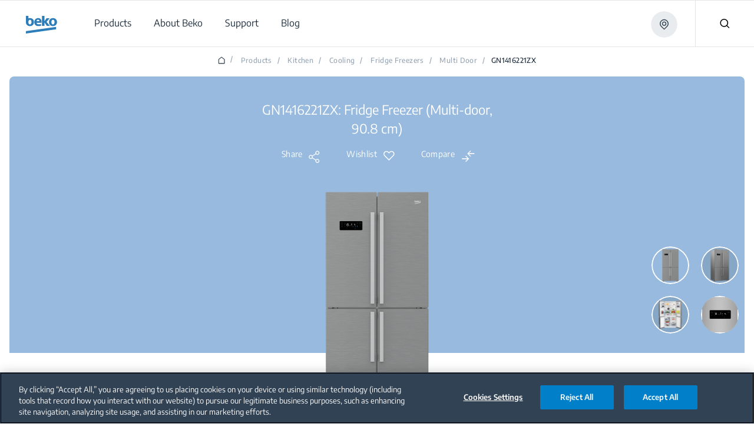

--- FILE ---
content_type: image/svg+xml
request_url: https://www.beko.com/content/dam/bekoglobal/hq/new-design-all-images/select-your-product-item-icon-7.svg
body_size: 161
content:
<svg width="32" height="32" viewBox="0 0 32 32" fill="none" xmlns="http://www.w3.org/2000/svg">
<path fill-rule="evenodd" clip-rule="evenodd" d="M27.6667 31H4.33333C2.49238 31 1 29.5076 1 27.6667V4.33333C1 2.49238 2.49238 1 4.33333 1H27.6667C29.5076 1 31 2.49238 31 4.33333V27.6667C31 29.5076 29.5076 31 27.6667 31Z" stroke="#1E2E3F" stroke-width="1.5" stroke-linecap="round" stroke-linejoin="round"/>
<rect x="5.28613" y="16" width="21.4286" height="10.7143" rx="1.83333" stroke="#1E2E3F" stroke-width="1.5" stroke-linecap="round" stroke-linejoin="round"/>
<path d="M31 10.9999H1" stroke="#1E2E3F" stroke-width="1.5" stroke-linecap="round" stroke-linejoin="round"/>
<path d="M20.2507 5.99991C20.2506 6.0459 20.2133 6.08316 20.1673 6.08314C20.1213 6.08312 20.084 6.04584 20.084 5.99984C20.084 5.95384 20.1212 5.91653 20.1672 5.91647C20.1894 5.91645 20.2106 5.92523 20.2262 5.94088C20.2419 5.95653 20.2507 5.97777 20.2507 5.99991" stroke="#1E2E3F" stroke-width="1.5" stroke-linecap="round" stroke-linejoin="round"/>
<path d="M25.2507 5.99991C25.2506 6.0459 25.2133 6.08316 25.1673 6.08314C25.1213 6.08312 25.084 6.04584 25.084 5.99984C25.084 5.95384 25.1212 5.91653 25.1672 5.91647C25.1894 5.91645 25.2106 5.92523 25.2262 5.94088C25.2419 5.95653 25.2507 5.97777 25.2507 5.99991" stroke="#1E2E3F" stroke-width="1.5" stroke-linecap="round" stroke-linejoin="round"/>
<path d="M11.9167 5.99991C11.9166 6.0459 11.8793 6.08316 11.8333 6.08314C11.7873 6.08312 11.75 6.04584 11.75 5.99984C11.75 5.95384 11.7872 5.91653 11.8332 5.91647C11.8554 5.91645 11.8766 5.92523 11.8923 5.94088C11.9079 5.95653 11.9167 5.97777 11.9167 5.99991" stroke="#1E2E3F" stroke-width="1.5" stroke-linecap="round" stroke-linejoin="round"/>
<path d="M6.91667 5.99991C6.91661 6.0459 6.8793 6.08316 6.8333 6.08314C6.7873 6.08312 6.75002 6.04584 6.75 5.99984C6.74998 5.95384 6.78724 5.91653 6.83323 5.91647C6.85537 5.91645 6.87661 5.92523 6.89226 5.94088C6.90791 5.95653 6.91669 5.97777 6.91667 5.99991" stroke="#1E2E3F" stroke-width="1.5" stroke-linecap="round" stroke-linejoin="round"/>
</svg>


--- FILE ---
content_type: image/svg+xml
request_url: https://www.beko.com/content/dam/serbia-rs-aem/serbia-rs-aemProductCatalog/dimension/7/dimensions1.svg
body_size: 135
content:
<svg width="243" height="108" xmlns="http://www.w3.org/2000/svg"><g stroke="#BCC7D3" fill="none" fill-rule="evenodd"><g opacity=".702"><path d="M138.779 84.02l103.196-8.618v-365.5l-103.196-1.63V84.019zm.233-375.511l102.73 1.623V75.187l-102.73 8.579v-375.257zm-78.492-2.1V90.674l78.259-6.765v-375.824l-78.258-1.676zm.234.238l77.792 1.666V83.696L60.754 90.42v-383.773z" fill="#1E2E3F"/><path fill="#BCC7D3" d="M53.883-293.125V86.482l6.638 4.182v-384.21z"/><path d="M14.755-283.41V61.687l39.361 24.91v-373.456l-39.361 3.447zm.233 344.97v-344.757l38.895-3.407v372.78L14.988 61.558z" fill="#1E2E3F"/></g><path d="M4.516 72.298l50.995 34.696m7.569-.262L242.5 90.818M.523-282.825v348.48" stroke-linecap="square" stroke-dasharray="2,5"/></g></svg>

--- FILE ---
content_type: image/svg+xml
request_url: https://www.beko.com/content/dam/bekoglobal/hq/new-design-all-images/select-your-product-item-icon-12.svg
body_size: 219
content:
<svg width="31" height="31" viewBox="0 0 31 31" fill="none" xmlns="http://www.w3.org/2000/svg">
<path d="M2.64701 9.10797V30.1895" stroke="#1E2E3F" stroke-width="1.5" stroke-linecap="round" stroke-linejoin="round"/>
<path d="M28.5682 9.10797V30.1895" stroke="#1E2E3F" stroke-width="1.5" stroke-linecap="round" stroke-linejoin="round"/>
<path d="M1 30.1892H30.1898" stroke="#1E2E3F" stroke-width="1.5" stroke-linecap="round" stroke-linejoin="round"/>
<path fill-rule="evenodd" clip-rule="evenodd" d="M28.5682 9.10828H2.62166C1.72617 9.10796 1.00032 8.38211 1 7.48662V2.62166C1.00032 1.72617 1.72617 1.00032 2.62166 1H28.5682C29.4636 1.00032 30.1895 1.72617 30.1898 2.62166V7.48662C30.1895 8.38211 29.4636 9.10796 28.5682 9.10828Z" stroke="#1E2E3F" stroke-width="1.5" stroke-linecap="round" stroke-linejoin="round"/>
<path d="M22.0986 18.5951L20.8499 28.7629C20.7547 29.5772 20.0643 30.1909 19.2444 30.19H11.947C11.1271 30.1909 10.4367 29.5772 10.3416 28.7629L9.07666 18.5951" stroke="#1E2E3F" stroke-width="1.5" stroke-linecap="round" stroke-linejoin="round"/>
<path fill-rule="evenodd" clip-rule="evenodd" d="M21.2703 18.8374H9.92143C9.40014 18.8376 8.91054 18.5872 8.60563 18.1643C8.30072 17.7415 8.21769 17.1979 8.38248 16.7033L8.92249 15.0817C9.14358 14.4195 9.76331 13.9728 10.4614 13.9724H20.7286C21.4269 13.9723 22.0469 14.4191 22.2676 15.0817L22.8076 16.7033C22.9731 17.1976 22.8905 17.7414 22.5859 18.1643C22.2812 18.5873 21.7915 18.8378 21.2703 18.8374V18.8374Z" stroke="#1E2E3F" stroke-width="1.5" stroke-linecap="round" stroke-linejoin="round"/>
</svg>


--- FILE ---
content_type: image/svg+xml
request_url: https://www.beko.com/content/dam/bekoglobal/hq/BekoCorporate.svg
body_size: 598
content:
<svg width="104" height="60" viewBox="0 0 104 60" fill="#98A7B4" xmlns="http://www.w3.org/2000/svg">
<path d="M0.00256712 0.734168C2.12863 0.313915 6.43461 0 10.4739 0C15.4184 0 18.4498 0.473404 21.0529 1.99492C23.5508 3.30632 25.3589 5.72152 25.3589 8.92152C25.3589 12.0709 23.497 15.0101 19.4577 16.4785V16.5848C23.5508 17.6861 26.5796 20.7291 26.5796 25.2962C26.5796 28.4962 25.0922 31.0152 22.8584 32.8C20.2528 34.8481 15.8955 36 8.77098 36C4.78301 36 1.80805 35.9038 0 35.6405V0.734168H0.00256712ZM8.0298 14.2734H10.6893C14.9414 14.2734 17.2291 12.5392 17.2291 9.91645C17.2291 7.2405 15.1543 5.82279 11.4869 5.82279C9.7327 5.82279 8.72225 5.9291 8.0298 6.0329V14.2734ZM8.0298 29.962C8.8274 30.0684 9.78399 30.0684 11.1663 30.0684C14.8337 30.0684 18.078 28.7038 18.078 24.9772C18.078 21.4101 14.8337 19.9924 10.7944 19.9924H8.0298V29.962Z" fill="#98A7B4"/>
<path d="M90.3747 35.9974C97.2915 35.9974 104 31.7239 104 22.3923C104 14.729 98.7199 9.35938 90.7979 9.35938C82.5065 9.35938 77.0156 14.6252 77.0156 22.8607C77.0182 31.0986 82.827 35.9974 90.3747 35.9974ZM90.5876 14.9923C94.2293 14.9923 95.7091 18.8505 95.7091 22.6556C95.7091 27.2429 93.7036 30.3189 90.5876 30.3189C87.1536 30.3189 85.307 27.0353 85.307 22.6556C85.307 18.9012 86.733 14.9923 90.5876 14.9923Z" fill="#98A7B4"/>
<path d="M61.8866 23.5773L70.1267 35.4254H80.5262L69.0855 22.0735L79.3875 9.93676H68.9598L61.8866 20.5089V2.0127H53.8594V35.4254H61.8866V23.5773Z" fill="#98A7B4"/>
<path d="M41.5504 35.947C45.0357 35.947 48.2569 35.4255 50.8959 34.3825L49.8418 29.0154C47.6747 29.6913 45.4563 30.0584 42.7122 30.0584C38.9627 30.0584 35.6903 28.4939 35.4236 25.2103H52.0576C52.1628 24.6382 52.3218 23.4382 52.3218 22.0837C52.3218 15.7749 49.1519 9.36475 40.8092 9.36475C31.8331 9.36475 27.7656 16.5065 27.7656 22.9698C27.7708 30.942 32.7871 35.947 41.5504 35.947ZM40.3373 14.628C44.0355 14.628 44.8793 17.8609 44.8793 19.7875H35.3748C35.5826 17.6508 36.9572 14.628 40.3373 14.628Z" fill="#98A7B4"/>
</svg>


--- FILE ---
content_type: application/javascript
request_url: https://cdn.cookielaw.org/consent/614e70a6-4da8-4f68-9673-947ec444ad94/OtAutoBlock.js
body_size: 15903
content:
(function(){function w(a){try{return JSON.parse(a)}catch(c){return[]}}function r(a){var c=[],b=[],e=function(d,h){if("string"!=typeof d||!d.trim())return{};for(var g={},f=0;f<h.length;f++){var k=h[f];if("CUSTOM_PATTERN"===k.ResourceMatchType){if(d.includes(k.Tag)){g=k;break}}else if("SYSTEM_PATTERN"===k.ResourceMatchType&&k.compiledRegex)try{if(k.compiledRegex.test(d)){g=k;break}}catch(E){console.warn("Invalid regex in blockList:",k.Tag,E)}else{if(k.Tag===d){g=k;break}var l=void 0,m=k.Tag;var F=(m=
-1!==m.indexOf("http:")?m.replace("http:",""):m.replace("https:",""),-1!==(l=m.indexOf("?"))?m.replace(m.substring(l),""):m);!d||-1===d.indexOf(F)&&-1===k.Tag.indexOf(d)||(g=k)}}return g}(a,G);return e.CategoryId&&(c=e.CategoryId),e.Vendor&&(b=e.Vendor.split(":")),!e.Tag&&H&&(b=c=function(d){var h=[],g=function(f){var k=document.createElement("a");return k.href=f,-1!==(f=k.hostname.split(".")).indexOf("www")||2<f.length?f.slice(1).join("."):k.hostname}(d);return h=x.some(function(f){return f===g})?
["C0004"]:h}(a)),{categoryIds:c,vsCatIds:b}}function y(a){return!a||!a.length||(a&&window.OptanonActiveGroups?a.every(function(c){return-1!==window.OptanonActiveGroups.indexOf(","+c+",")}):void 0)}function n(a,c){void 0===c&&(c=null);var b=window,e=b.OneTrust&&b.OneTrust.IsVendorServiceEnabled;b=e&&b.OneTrust.IsVendorServiceEnabled();return"Categories"===t||"All"===t&&e&&!b?y(a):("Vendors"===t||"All"===t&&e&&b)&&y(c)}function p(a){a=a.getAttribute("class")||"";return-1!==a.indexOf("optanon-category")||
-1!==a.indexOf("ot-vscat")}function q(a){return a.hasAttribute("data-ot-ignore")}function z(a,c,b){void 0===b&&(b=null);var e=a.join("-"),d=b&&b.join("-"),h=c.getAttribute("class")||"",g="",f=!1;a&&a.length&&-1===h.indexOf("optanon-category-"+e)&&(g=("optanon-category-"+e).trim(),f=!0);b&&b.length&&-1===h.indexOf("ot-vscat-"+d)&&(g+=" "+("ot-vscat-"+d).trim(),f=!0);f&&c.setAttribute("class",g+" "+h)}function A(a,c,b){void 0===b&&(b=null);var e;a=a.join("-");b=b&&b.join("-");return-1===c.indexOf("optanon-category-"+
a)&&(e=("optanon-category-"+a).trim()),-1===c.indexOf("ot-vscat-"+b)&&(e+=" "+("ot-vscat-"+b).trim()),e+" "+c}function B(a){var c,b=r((null==(b=a)?void 0:b.getAttribute("src"))||"");(b.categoryIds.length||b.vsCatIds.length)&&(z(b.categoryIds,a,b.vsCatIds),n(b.categoryIds,b.vsCatIds)||(a.type="text/plain"),a.addEventListener("beforescriptexecute",c=function(e){"text/plain"===a.getAttribute("type")&&e.preventDefault();a.removeEventListener("beforescriptexecute",c)}))}function C(a){var c=a.src||"",b=
r(c);(b.categoryIds.length||b.vsCatIds.length)&&(z(b.categoryIds,a,b.vsCatIds),n(b.categoryIds,b.vsCatIds)||(a.removeAttribute("src"),a.setAttribute("data-src",c)))}var v=function(){return(v=Object.assign||function(a){for(var c,b=1,e=arguments.length;b<e;b++)for(var d in c=arguments[b])Object.prototype.hasOwnProperty.call(c,d)&&(a[d]=c[d]);return a}).apply(this,arguments)},I=w('[{"Tag":"https://dpm.demdex.net/ibs:dpid\x3d28645\x26dpuuid\x3d6BaPxllyXgsMPzFfs3ZlpanLqA_a9rh-","CategoryId":["C0004"],"Vendor":null},{"Tag":"https://dpm.demdex.net/ibs:dpid\x3d28645\x26dpuuid\x3d-WCdihicem71nr1HzIDFjaHpEvFnOiC3","CategoryId":["C0004"],"Vendor":null},{"Tag":"https://dpm.demdex.net/ibs:dpid\x3d28645\x26dpuuid\x3dvflNIeggBlRkQnZguI2iV6Va9JAWQy-9","CategoryId":["C0004"],"Vendor":null},{"Tag":"https://dpm.demdex.net/ibs:dpid\x3d28645\x26dpuuid\x3drAV-I7XO9ulU0tO5IKhP-2iB2C9Z2FvR","CategoryId":["C0004"],"Vendor":null},{"Tag":"https://dpm.demdex.net/ibs:dpid\x3d28645\x26dpuuid\x3dCTX8SV9wTDNyckJwa1JMZjZ3Y3clMkZwdjR2JTJGYm9IYTJmMGV3eWNQREs4dHdNejJ0dyUzRA","CategoryId":["C0004"],"Vendor":null},{"Tag":"https://dpm.demdex.net/ibs:dpid\x3d28645\x26dpuuid\x3dtdjDiwS0nTNkFe6bwx68fvpLuJUh3F5V","CategoryId":["C0004"],"Vendor":null},{"Tag":"https://dpm.demdex.net/ibs:dpid\x3d28645\x26dpuuid\x3dFbC3IV8xbGt2b0NiVDdFZHRmdzR2JTJGWVRUMjZMOFRBMkgzMU1vT2lvdEdrNlYyaDQlM0Q","CategoryId":["C0004"],"Vendor":null},{"Tag":"https://dpm.demdex.net/ibs:dpid\x3d28645\x26dpuuid\x3dZCGLE5C2sbcQTvNU3Z11QPLfQWyFG_g_","CategoryId":["C0004"],"Vendor":null},{"Tag":"https://dpm.demdex.net/ibs:dpid\x3d28645\x26dpuuid\x3dxTvqX9FQUEWCXhpDhOobbMa_yTuQ7JyK","CategoryId":["C0004"],"Vendor":null},{"Tag":"https://dpm.demdex.net/ibs:dpid\x3d28645\x26dpuuid\x3dcnZhfF9IUXdQajhVcWlTZHhtYWxSVUFJRmxQWTR2ZHhCQUU2bVMlMkZ6ZzJ0TUVGZW8lM0Q","CategoryId":["C0004"],"Vendor":null},{"Tag":"https://dpm.demdex.net/ibs:dpid\x3d28645\x26dpuuid\x3dJ1n8AOqdB6_WvRx4QvHQ70rLHo9o8VwA","CategoryId":["C0004"],"Vendor":null},{"Tag":"https://dpm.demdex.net/ibs:dpid\x3d28645\x26dpuuid\x3dB8XvQ19QazZ2OXVITUc5YUxBV0olMkZReWdQVyUyQkk5ZyUyQnlpbzRqbm9QdUd1JTJGUG4wc2slM0Q","CategoryId":["C0004"],"Vendor":null},{"Tag":"https://dpm.demdex.net/ibs:dpid\x3d28645\x26dpuuid\x3d9ozStV8wd0ZJJTJGbFB5ejZ0Z01PcndUWkdYTzlpUUpjOXFoZzVHaW50eWgyQWprMGslM0Q","CategoryId":["C0004"],"Vendor":null},{"Tag":"https://dpm.demdex.net/ibs:dpid\x3d28645\x26dpuuid\x3dOifCHptGnie1dwCWjXwL-eyeqOooudFx","CategoryId":["C0004"],"Vendor":null},{"Tag":"https://dpm.demdex.net/ibs:dpid\x3d28645\x26dpuuid\x3dJdkDSrEmpZQBwTerhZzkF-CnVh7QKTUv","CategoryId":["C0004"],"Vendor":null},{"Tag":"https://dpm.demdex.net/ibs:dpid\x3d28645\x26dpuuid\x3d76qm6F9TSXFWcHltTmVHUXNiZFBVdHJ0RktDckxweFJ4Z05WTEtQJTJGVm9JdUhlM0klM0Q","CategoryId":["C0004"],"Vendor":null},{"Tag":"https://dpm.demdex.net/ibs:dpid\x3d28645\x26dpuuid\x3dsGohjRTPC9ig90d8P3VA2S7boIiuNHLb","CategoryId":["C0004"],"Vendor":null},{"Tag":"https://dpm.demdex.net/ibs:dpid\x3d28645\x26dpuuid\x3dY_QUTZTdlYsL9W9uWxxogE6gXRazPJya","CategoryId":["C0004"],"Vendor":null},{"Tag":"https://dpm.demdex.net/ibs:dpid\x3d28645\x26dpuuid\x3dJhtaaF9OZHdMbmNwNmFiRll6V3AwUlVWRVpzUEtlTTViSXdYSnlIVnZrWjBpV1lVJTNE","CategoryId":["C0004"],"Vendor":null},{"Tag":"https://ads.stickyadstv.com/user-registering","CategoryId":["C0004"],"Vendor":null},{"Tag":"https://dpm.demdex.net/ibs:dpid\x3d28645\x26dpuuid\x3dfL6avOnASneo-7ODpdXglYFYNdCuDg2U","CategoryId":["C0004"],"Vendor":null},{"Tag":"https://dpm.demdex.net/ibs:dpid\x3d28645\x26dpuuid\x3dhJ0xbvsRGcARajboqZ_0fWdc807xySI3","CategoryId":["C0004"],"Vendor":null},{"Tag":"https://dpm.demdex.net/ibs:dpid\x3d28645\x26dpuuid\x3d9OXj8bSUFfDADFPZFl4jDu9W0YfMBP0E","CategoryId":["C0004"],"Vendor":null},{"Tag":"https://dpm.demdex.net/ibs:dpid\x3d28645\x26dpuuid\x3d8xmpfNlZy8RoymqIVKdZT5K0F99w1JoY","CategoryId":["C0004"],"Vendor":null},{"Tag":"https://dpm.demdex.net/ibs:dpid\x3d28645\x26dpuuid\x3dxKzcQA25VzGElfYDJmBlnC8563yLp1HE","CategoryId":["C0004"],"Vendor":null},{"Tag":"https://dpm.demdex.net/ibs:dpid\x3d28645\x26dpuuid\x3dBgYUPar5LOWT7aiHnISM22-omiZZRgq_","CategoryId":["C0004"],"Vendor":null},{"Tag":"https://dpm.demdex.net/ibs:dpid\x3d28645\x26dpuuid\x3dMk8iCf3UXSYrgXvMa7YdyLsky6d1DpsN","CategoryId":["C0004"],"Vendor":null},{"Tag":"https://dpm.demdex.net/ibs:dpid\x3d28645\x26dpuuid\x3d-2yrADce_yOe85ubevSO3rzXixhbnmDQ","CategoryId":["C0004"],"Vendor":null},{"Tag":"https://ct.pinterest.com/v3/","CategoryId":["C0004"],"Vendor":null},{"Tag":"https://dpm.demdex.net/ibs:dpid\x3d28645\x26dpuuid\x3dihK1e19teWVpRmJYWCUyQlk2cEVSaVFrcldJQUNEQ1JnNGM4ZGJObTFZcnR6WDFWNlUlM0Q","CategoryId":["C0004"],"Vendor":null},{"Tag":"https://dpm.demdex.net/ibs:dpid\x3d28645\x26dpuuid\x3dGZTRudfP7HmAFDucp1cLhUll4WDKJVqG","CategoryId":["C0004"],"Vendor":null},{"Tag":"https://dpm.demdex.net/ibs:dpid\x3d28645\x26dpuuid\x3dSHt3vXkPRLKomfBywVs50cwroZaI29QP","CategoryId":["C0004"],"Vendor":null},{"Tag":"https://dpm.demdex.net/ibs:dpid\x3d28645\x26dpuuid\x3dTMwaLAzFaaig_A0eUDQ2TY0rNCae_hzH","CategoryId":["C0004"],"Vendor":null},{"Tag":"https://dpm.demdex.net/demconf.jpg","CategoryId":["C0004"],"Vendor":null},{"Tag":"https://dpm.demdex.net/ibs:dpid\x3d28645\x26dpuuid\x3dTJDqkmDdi2w6rhYK-Z6aMfbOylWpAmgY","CategoryId":["C0004"],"Vendor":null},{"Tag":"https://dpm.demdex.net/ibs:dpid\x3d28645\x26dpuuid\x3dLXCcJOcB4Ps-xcrCcwgniq-7c7QaaZ-5","CategoryId":["C0004"],"Vendor":null},{"Tag":"https://dpm.demdex.net/ibs:dpid\x3d28645\x26dpuuid\x3dFgx2M8farmVxZFNYU8VWtowes7_L1-ak","CategoryId":["C0004"],"Vendor":null},{"Tag":"https://dpm.demdex.net/ibs:dpid\x3d28645\x26dpuuid\x3dcGqY-cd2UR510I3Eddn4YfOyPWC3f9wY","CategoryId":["C0004"],"Vendor":null},{"Tag":"https://dpm.demdex.net/ibs:dpid\x3d28645\x26dpuuid\x3dtd4qsaihESeNltEq2te8TSTOsq7Ow-9Y","CategoryId":["C0004"],"Vendor":null},{"Tag":"https://ib.adnxs.com/setuid","CategoryId":["C0004"],"Vendor":null},{"Tag":"https://dpm.demdex.net/ibs:dpid\x3d28645\x26dpuuid\x3d5bd_nhU4n_XiFlGiCWhsvjLW0xMyPYcN","CategoryId":["C0004"],"Vendor":null},{"Tag":"https://pm.w55c.net/ping_match.gif","CategoryId":["C0004"],"Vendor":null},{"Tag":"https://dpm.demdex.net/ibs:dpid\x3d28645\x26dpuuid\x3dK9Y3TCMSmFisHowIZGWr2GRUj-ViTMkK","CategoryId":["C0004"],"Vendor":null},{"Tag":"https://dpm.demdex.net/ibs:dpid\x3d28645\x26dpuuid\x3dmjpOtP5odKtJX3H1qpZJ8S_Yi7TsKU6b","CategoryId":["C0004"],"Vendor":null},{"Tag":"https://dpm.demdex.net/ibs:dpid\x3d28645\x26dpuuid\x3d2_7nWbJ3OVctkFdUA3KdlOTYEtL4lh5_","CategoryId":["C0004"],"Vendor":null},{"Tag":"https://dpm.demdex.net/ibs:dpid\x3d28645\x26dpuuid\x3dM_so4V96MnlkVll6Y1VGNnloM1V0eGFtaWdtbG45em1YRWJaSVJ1WDd0MXFqUjhnJTNE","CategoryId":["C0004"],"Vendor":null},{"Tag":"https://a.audrte.com/a","CategoryId":["C0004"],"Vendor":null},{"Tag":"https://dpm.demdex.net/ibs:dpid\x3d28645\x26dpuuid\x3dCfNstgZiNB28xdpDG8e6N_c888CoQDh2","CategoryId":["C0004"],"Vendor":null},{"Tag":"https://dpm.demdex.net/ibs:dpid\x3d28645\x26dpuuid\x3dT9fpcF9NUUFiWG5UQXlHT0c0UEpZYkpETXlKTHNBWm1NUmtZb28lMkZYSnViMlRvRGslM0Q","CategoryId":["C0004"],"Vendor":null},{"Tag":"https://dpm.demdex.net/ibs:dpid\x3d28645\x26dpuuid\x3drqBLnpmKVCE-BHAFbVXk3_YlPgqrvnCZ","CategoryId":["C0004"],"Vendor":null},{"Tag":"https://dpm.demdex.net/ibs:dpid\x3d28645\x26dpuuid\x3d7K-p91hZJMnoy2bHJROXdY92oywdy1Kw","CategoryId":["C0004"],"Vendor":null},{"Tag":"https://dpm.demdex.net/ibs:dpid\x3d28645\x26dpuuid\x3dMt2ZAl9EaXZxNUg2TWdEM3AlMkZmRnZsMTclMkJ6ZGNJYVFDdCUyRnVvbGpOdGtPcFJmYWhRJTNE","CategoryId":["C0004"],"Vendor":null},{"Tag":"https://dpm.demdex.net/ibs:dpid\x3d28645\x26dpuuid\x3dILmVZxw84uSmeXKTUMCvTJ64-eG_ugyj","CategoryId":["C0004"],"Vendor":null},{"Tag":"https://dpm.demdex.net/ibs:dpid\x3d28645\x26dpuuid\x3dyFOiQeWpH-LOXe2wAA_nGH6o-3T2dJ1m","CategoryId":["C0004"],"Vendor":null},{"Tag":"https://dpm.demdex.net/ibs:dpid\x3d28645\x26dpuuid\x3dRNdZhV93a1U2TkR6d1ElMkZPRklQZzBhZ0ltQTJIa2JrREhCYSUyRm5WanlmOUl3VkdsayUzRA","CategoryId":["C0004"],"Vendor":null},{"Tag":"https://dpm.demdex.net/ibs:dpid\x3d28645\x26dpuuid\x3dh3XUm_4WXKAgQy5Qxd0PHfKBfptQjJgX","CategoryId":["C0004"],"Vendor":null},{"Tag":"https://dpm.demdex.net/ibs:dpid\x3d28645\x26dpuuid\x3dZKrk219YN3hXJTJCQ2dWc1F1YTQ3bVF3RVdrZVkyR2JZTk9vbjFYS256cGVacG1OaWclM0Q","CategoryId":["C0004"],"Vendor":null},{"Tag":"https://dpm.demdex.net/ibs:dpid\x3d28645\x26dpuuid\x3dA2aI0e3y2AafWuECsa8hFNJiTkWW6Itn","CategoryId":["C0004"],"Vendor":null},{"Tag":"https://dpm.demdex.net/ibs:dpid\x3d28645\x26dpuuid\x3dn3pvarMd6vtTG79KyQh_9Yo_Fv3TPNXU","CategoryId":["C0004"],"Vendor":null},{"Tag":"https://dpm.demdex.net/ibs:dpid\x3d28645\x26dpuuid\x3dvsiXG19QTEc3eHRIMSUyQlJYdUNvbWxsSiUyQmM4TSUyQmt4RlZOa2tMVlhtWDdpUVBHd25jJTNE","CategoryId":["C0004"],"Vendor":null},{"Tag":"https://dpm.demdex.net/ibs:dpid\x3d28645\x26dpuuid\x3doyfhEhAfviApZiIENL46fsGRtDps9Zzy","CategoryId":["C0004"],"Vendor":null},{"Tag":"https://dpm.demdex.net/ibs:dpid\x3d28645\x26dpuuid\x3d5FEouG3IX7Hu9hA7n_5l82SGbZkjxwYj","CategoryId":["C0004"],"Vendor":null},{"Tag":"https://dpm.demdex.net/ibs:dpid\x3d28645\x26dpuuid\x3dAb_uMMUg_muMCsPfXJEYyh6yHw8kqlUp","CategoryId":["C0004"],"Vendor":null},{"Tag":"https://dpm.demdex.net/ibs:dpid\x3d28645\x26dpuuid\x3d34Ak6ZMueQJgLPGRpNeCyOzSmJoLwqqK","CategoryId":["C0004"],"Vendor":null},{"Tag":"https://dpm.demdex.net/ibs:dpid\x3d28645\x26dpuuid\x3dZpSzFF9vS1I1WjRRcEw5MXRsQ1EwbWZTT2hZR3RPdGNmVWN3dTgxZXFTN0FvcXJvJTNE","CategoryId":["C0004"],"Vendor":null},{"Tag":"https://dpm.demdex.net/ibs:dpid\x3d28645\x26dpuuid\x3dKy3oJmh_g7MZ5tH9pwnhKM_ltsYBo4x6","CategoryId":["C0004"],"Vendor":null},{"Tag":"https://dpm.demdex.net/ibs:dpid\x3d28645\x26dpuuid\x3dxopyhl9TUnJiQnlySUJXVmFRMUFnbVNXc2JoUUd0JTJGWWFZUm94V3NOeFlaTGE5MlElM0Q","CategoryId":["C0004"],"Vendor":null},{"Tag":"https://dpm.demdex.net/ibs:dpid\x3d28645\x26dpuuid\x3dsBphtyiTMeIWvhYLcqQiuaPT3ITez2I5","CategoryId":["C0004"],"Vendor":null},{"Tag":"https://dpm.demdex.net/ibs:dpid\x3d28645\x26dpuuid\x3dknWHUMrDAyhPxQP9p5PFCdlorZj-mkCO","CategoryId":["C0004"],"Vendor":null},{"Tag":"https://dpm.demdex.net/ibs:dpid\x3d28645\x26dpuuid\x3d-qbYFGtu-pV4GegnrIC_OBjQx-CcBZnh","CategoryId":["C0004"],"Vendor":null},{"Tag":"https://dpm.demdex.net/ibs:dpid\x3d28645\x26dpuuid\x3dmBzZ7F95QTZwY3J6TEl3ZyUyRjk1UjdEa2QzdHR6M2tsREh2VTRsbDYydWwlMkZSa3pTdyUzRA","CategoryId":["C0004"],"Vendor":null},{"Tag":"https://dpm.demdex.net/ibs:dpid\x3d28645\x26dpuuid\x3dbwOex5I35NjRLhwN6Tt8z_Xj70SGNVjW","CategoryId":["C0004"],"Vendor":null},{"Tag":"https://dpm.demdex.net/ibs:dpid\x3d28645\x26dpuuid\x3d7zuDT6hxLrz3j0MDe-LG2QAYU28Aoihr","CategoryId":["C0004"],"Vendor":null},{"Tag":"https://dpm.demdex.net/ibs:dpid\x3d28645\x26dpuuid\x3dr10qJMaqsuzdktfkraaFzkE2AWK8fSS3","CategoryId":["C0004"],"Vendor":null},{"Tag":"https://dpm.demdex.net/ibs:dpid\x3d28645\x26dpuuid\x3dZP8C0AfWdF6lYNVKUGqo5e7asyTI3iNP","CategoryId":["C0004"],"Vendor":null},{"Tag":"https://dpm.demdex.net/ibs:dpid\x3d28645\x26dpuuid\x3dWOrjTCbqrXnCd-FrMiEaT4m-XOSmc_Um","CategoryId":["C0004"],"Vendor":null},{"Tag":"https://dpm.demdex.net/ibs:dpid\x3d28645\x26dpuuid\x3dUQQcSl9wTDNyckJwa1JMZjZ3Y3clMkZwdjR2JTJGWDl6WTd6S2J3QnQxeDZrUEJEV2dGSSUzRA","CategoryId":["C0004"],"Vendor":null},{"Tag":"https://dpm.demdex.net/ibs:dpid\x3d28645\x26dpuuid\x3dIOz2cXuuFVfMyp98aYX_XwvTdUtQvM4Y","CategoryId":["C0004"],"Vendor":null},{"Tag":"https://dpm.demdex.net/ibs:dpid\x3d28645\x26dpuuid\x3d6DIpQmcPhADAk6gdvqVnRh1W1jgm3dLH","CategoryId":["C0004"],"Vendor":null},{"Tag":"https://dpm.demdex.net/ibs:dpid\x3d28645\x26dpuuid\x3dH1aJEl9tZ200M204enlCQnRobFByMjR3R0xTV0daJTJCWlNWSnk5MjZYZXNCYUxPZDQlM0Q","CategoryId":["C0004"],"Vendor":null},{"Tag":"https://dpm.demdex.net/ibs:dpid\x3d28645\x26dpuuid\x3dTfle7V9CTkxtWW9ZaFklMkZjTTRmOWthczhMUlV3RVFrcHVMQ1QxSGhjM3c0M1hWYTglM0Q","CategoryId":["C0004"],"Vendor":null},{"Tag":"https://dpm.demdex.net/ibs:dpid\x3d28645\x26dpuuid\x3dIeJx8yAmQXVze_Df6R-Zd1iHYawNS_37","CategoryId":["C0004"],"Vendor":null},{"Tag":"https://dpm.demdex.net/ibs:dpid\x3d28645\x26dpuuid\x3dfzmOYV9mRG1qaEVWYUhRMGo3Q3FIbmVWZDVhTmoxTThYQlNCN1lPY3RrWnBTQ05rJTNE","CategoryId":["C0004"],"Vendor":null},{"Tag":"https://dpm.demdex.net/ibs:dpid\x3d28645\x26dpuuid\x3df9iYdV9YN3hXJTJCQ2dWc1F1YTQ3bVF3RVdrZVI2UW84TkZXQWN3dW1rMTVrRGFBdjQlM0Q","CategoryId":["C0004"],"Vendor":null},{"Tag":"https://dpm.demdex.net/ibs:dpid\x3d28645\x26dpuuid\x3dHy3lsBH2OzGFYLh8ab3reQdKKJbGUbB9","CategoryId":["C0004"],"Vendor":null},{"Tag":"https://dpm.demdex.net/ibs:dpid\x3d28645\x26dpuuid\x3dzsPg40aTBwsIWbVpfnlRCGQ4PXyB4FMH","CategoryId":["C0004"],"Vendor":null},{"Tag":"https://dpm.demdex.net/ibs:dpid\x3d28645\x26dpuuid\x3dFvlVHDNN_Jz-tCKTPLQX1oj5Oa2U2EFY","CategoryId":["C0004"],"Vendor":null},{"Tag":"https://dpm.demdex.net/ibs:dpid\x3d28645\x26dpuuid\x3dtn5AUhqyk14udR2QTgDZ9g8VMN0NxGz8","CategoryId":["C0004"],"Vendor":null},{"Tag":"https://dmp.adform.net/serving/cookie/match/","CategoryId":["C0004"],"Vendor":null},{"Tag":"https://dpm.demdex.net/ibs:dpid\x3d28645\x26dpuuid\x3dGG8AgPXyGH_rDid379EIFJZSgORDDEJ7","CategoryId":["C0004"],"Vendor":null},{"Tag":"https://dpm.demdex.net/ibs:dpid\x3d1586\x26dpuuid\x3d34784202226512182\x26redir\x3dhttps%3a%2f%2fc1.adform.net%2fserving%2fcookie%2fmatch%3fparty%3d1007%26cid%3D%24%7BDD_UUID%7D%26noredirect%3D1","CategoryId":["C0004"],"Vendor":null},{"Tag":"https://dpm.demdex.net/ibs:dpid\x3d28645\x26dpuuid\x3dbbszSl8zdkxDdzVnbWU3MlhZJTJGM3U4Q1FUck8lMkJnMFJuYUxoUWpMUHNmb1JmdDV6byUzRA","CategoryId":["C0004"],"Vendor":null},{"Tag":"https://dpm.demdex.net/ibs:dpid\x3d28645\x26dpuuid\x3dLYIdMq793YOwV0ctbMnDuPi9FdFiIqMq","CategoryId":["C0004"],"Vendor":null},{"Tag":"https://dpm.demdex.net/ibs:dpid\x3d28645\x26dpuuid\x3d2fj6MQVlQVlU2LM3_xBBuwf_56CoAk6Z","CategoryId":["C0004"],"Vendor":null},{"Tag":"https://dpm.demdex.net/ibs:dpid\x3d28645\x26dpuuid\x3drauYlEkwRHUvKwJ8GsQ2Oawz1e-sWzW3","CategoryId":["C0004"],"Vendor":null},{"Tag":"https://dpm.demdex.net/ibs:dpid\x3d28645\x26dpuuid\x3dfWCf1n60RUgDlDxcQcI3aPmVc0e7CbRQ","CategoryId":["C0004"],"Vendor":null},{"Tag":"https://dpm.demdex.net/ibs:dpid\x3d28645\x26dpuuid\x3d4iAdosSoap9PTiNtu7Shi29_A0aEUmKQ","CategoryId":["C0004"],"Vendor":null},{"Tag":"https://dpm.demdex.net/ibs:dpid\x3d28645\x26dpuuid\x3dnX6Fvl8lMkZBJTJCeVAlMkJnd0Rkb2VtSUclMkZpNnk4U2JNZkx2RSUyRkpkWUtuZDg4UHdkdzRBTSUzRA","CategoryId":["C0004"],"Vendor":null},{"Tag":"https://cw.addthis.com/t.gif","CategoryId":["C0002","C0004"],"Vendor":null},{"Tag":"https://dpm.demdex.net/ibs:dpid\x3d28645\x26dpuuid\x3dc3ciArJfCsXdqVVL-wGnr8-FSvqFW7At","CategoryId":["C0004"],"Vendor":null},{"Tag":"https://dpm.demdex.net/ibs:dpid\x3d28645\x26dpuuid\x3dmnZGLV9HZExicDhYOERxWW94MXhEUkhXY251WUdBemhNTjZoVFpXN0N4WjYlMkJlYzglM0Q","CategoryId":["C0004"],"Vendor":null},{"Tag":"https://dpm.demdex.net/ibs:dpid\x3d28645\x26dpuuid\x3drQmYrECjlFEP6E5mrnyyQ9g3PFWDes0g","CategoryId":["C0004"],"Vendor":null},{"Tag":"https://px.ads.linkedin.com/collect","CategoryId":["C0004"],"Vendor":null},{"Tag":"https://dpm.demdex.net/ibs:dpid\x3d28645\x26dpuuid\x3dbUNlAkTcJrfKFbhZKta-bcd2-xXCmrgm","CategoryId":["C0004"],"Vendor":null},{"Tag":"https://dpm.demdex.net/ibs:dpid\x3d28645\x26dpuuid\x3dHNwLRl9qMWc5UkZQJTJCWm1saGVtMEFFSFlxM0lLUSUyRmFVZHRBY1dYMnJEQkxyOXpNTSUzRA","CategoryId":["C0004"],"Vendor":null},{"Tag":"https://dpm.demdex.net/ibs:dpid\x3d28645\x26dpuuid\x3dfDPA48oCqHptfv8YyNEHkbEVljGdgAUR","CategoryId":["C0004"],"Vendor":null},{"Tag":"https://a.audrte.com/ddp","CategoryId":["C0004"],"Vendor":null},{"Tag":"https://dpm.demdex.net/ibs:dpid\x3d28645\x26dpuuid\x3d463YkF9kQ1NBalFJM2RUSlllUXoxTlNZMDY2R08lMkZMbzIwRjM0aGRnM2VtM1hIRTQlM0Q","CategoryId":["C0004"],"Vendor":null},{"Tag":"https://dsp.adfarm1.adition.com/cookie/","CategoryId":["C0004"],"Vendor":null},{"Tag":"https://dpm.demdex.net/ibs:dpid\x3d28645\x26dpuuid\x3d8PBusWI0bSzA4fdXSklLyODbddJ75YPN","CategoryId":["C0004"],"Vendor":null},{"Tag":"https://dsum-sec.casalemedia.com/rum","CategoryId":["C0004"],"Vendor":null},{"Tag":"https://dpm.demdex.net/ibs:dpid\x3d28645\x26dpuuid\x3dt59UD5Swo3s9jkwue8F640cTV33BcclO","CategoryId":["C0004"],"Vendor":null},{"Tag":"https://dpm.demdex.net/ibs:dpid\x3d28645\x26dpuuid\x3dermzKOdEYoSt3l4DNHzvdb834Ai7unpW","CategoryId":["C0004"],"Vendor":null},{"Tag":"https://dpm.demdex.net/ibs:dpid\x3d28645\x26dpuuid\x3dP3IWIcsvQeyXConCSDZ_es6Gb4x4LqI8","CategoryId":["C0004"],"Vendor":null},{"Tag":"https://dpm.demdex.net/ibs:dpid\x3d28645\x26dpuuid\x3dsSqe9KLrL_wE6_DK_67ohv4WkpzpNDOb","CategoryId":["C0004"],"Vendor":null},{"Tag":"https://dpm.demdex.net/ibs:dpid\x3d28645\x26dpuuid\x3dyusQvJiHJkweT_pgNrQjOSvXarJ-za8i","CategoryId":["C0004"],"Vendor":null},{"Tag":"https://dpm.demdex.net/ibs:dpid\x3d28645\x26dpuuid\x3dF3znZwWq3JUrAGBu3RX1gkEUeiPAmbd_","CategoryId":["C0004"],"Vendor":null},{"Tag":"https://dpm.demdex.net/ibs:dpid\x3d28645\x26dpuuid\x3dS33FRSFKAQdyIchkRtWfLRZdFG8Ww4Z-","CategoryId":["C0004"],"Vendor":null},{"Tag":"https://dpm.demdex.net/ibs:dpid\x3d28645\x26dpuuid\x3dClfxmp2U1UGlB3Ds7rJ_YJ8O6XijNUs7","CategoryId":["C0004"],"Vendor":null},{"Tag":"https://dpm.demdex.net/ibs:dpid\x3d28645\x26dpuuid\x3daokysV-WJfCnt-zN2gw0ja3Lh8n6hS7-","CategoryId":["C0004"],"Vendor":null},{"Tag":"https://dpm.demdex.net/ibs:dpid\x3d28645\x26dpuuid\x3d8JoyfQeAXkgArjGOSv0ge7kCCVAxm56r","CategoryId":["C0004"],"Vendor":null},{"Tag":"https://dpm.demdex.net/ibs:dpid\x3d28645\x26dpuuid\x3dLZqmWF8lMkJ6amtHeGp3RHEzSlh1ZEFmYmZ2UkxySjc1MTVQaEkxOGdhWWk3R2olMkJJUSUzRA","CategoryId":["C0004"],"Vendor":null},{"Tag":"https://dpm.demdex.net/ibs:dpid\x3d28645\x26dpuuid\x3dLw4fXV9QJTJGclFZVkolMkZrMHMyM3RpN1VwbnlsQ1U5SG82M21CbHc3cTBZMHZBJTJCZkNJJTNE","CategoryId":["C0004"],"Vendor":null},{"Tag":"https://dpm.demdex.net/ibs:dpid\x3d28645\x26dpuuid\x3dmQaYwl9ZTUJBQTgxZEhYTHd1TWxJY2Zicmk5Mm5lSHdzcnZ0ZGxNZnMxVGVpcyUyQkUlM0Q","CategoryId":["C0004"],"Vendor":null},{"Tag":"https://dpm.demdex.net/ibs:dpid\x3d28645\x26dpuuid\x3dbYP7BF90TWVaRiUyRkRhcjFpcVZPdG9waFRDcHJGJTJCelZpNjdrdk0lMkZVMGFLUDJCJTJCZkElM0Q","CategoryId":["C0004"],"Vendor":null},{"Tag":"https://dpm.demdex.net/ibs:dpid\x3d28645\x26dpuuid\x3d6OD1LrZVF5-6AEG9C1dsES7h9Y5gwkCB","CategoryId":["C0004"],"Vendor":null},{"Tag":"https://dpm.demdex.net/ibs:dpid\x3d28645\x26dpuuid\x3dowazSV9nUFNlcUcwMXJHVUo2dVZpRkU5MUpYczYwMks0UDRzeUhNRjVvVHFnUGRvJTNE","CategoryId":["C0004"],"Vendor":null},{"Tag":"https://dpm.demdex.net/ibs:dpid\x3d28645\x26dpuuid\x3dsyRRiLKe3GnmoZZcLXJUxdlIVpLiQZea","CategoryId":["C0004"],"Vendor":null},{"Tag":"https://dpm.demdex.net/ibs:dpid\x3d28645\x26dpuuid\x3dmpRA4F9jRU1EN09YN2dUOFRkTWRKZldQMyUyRjQlMkJjME5NOGVRQkRHOFI3dVRqV05rdyUzRA","CategoryId":["C0004"],"Vendor":null},{"Tag":"https://dpm.demdex.net/ibs:dpid\x3d28645\x26dpuuid\x3ddHML3YiQfItOgnxYIpzuxlj1q51jkMG6","CategoryId":["C0004"],"Vendor":null},{"Tag":"https://dpm.demdex.net/ibs:dpid\x3d28645\x26dpuuid\x3dIcGN319lWWtYdEJJVHJTTGZYSU1xbyUyRnpEVVd5NXNBc09PWnRPNXRZRjNzOFU2N0UlM0Q","CategoryId":["C0004"],"Vendor":null},{"Tag":"https://dpm.demdex.net/ibs:dpid\x3d28645\x26dpuuid\x3d9ANzmvX5eTTi3a4PUdNdn7DEq6-D6gx9","CategoryId":["C0004"],"Vendor":null},{"Tag":"https://dpm.demdex.net/ibs:dpid\x3d28645\x26dpuuid\x3dC4UPR6n1DmdMFF_rlIOesltdNBMhQd9y","CategoryId":["C0004"],"Vendor":null},{"Tag":"https://dpm.demdex.net/ibs:dpid\x3d28645\x26dpuuid\x3dyY2793rS672KBS5S2aemamzpSbmugnY6","CategoryId":["C0004"],"Vendor":null},{"Tag":"https://dpm.demdex.net/ibs:dpid\x3d28645\x26dpuuid\x3dS0bsg1XFaM9n4B5ox2fj9kuwvCnbnqcp","CategoryId":["C0004"],"Vendor":null},{"Tag":"https://dpm.demdex.net/ibs:dpid\x3d28645\x26dpuuid\x3d7wNnnl9TUG4lMkIyVTYybW10eDJHMXpDVEFmY2djT3AwSEJ3NjklMkYwMzZYeTY4RHlBTSUzRA","CategoryId":["C0004"],"Vendor":null},{"Tag":"https://dpm.demdex.net/ibs:dpid\x3d28645\x26dpuuid\x3d1YeTkdy6ODzc7wWli8kiYisSxcLNugx9","CategoryId":["C0004"],"Vendor":null},{"Tag":"https://dpm.demdex.net/ibs:dpid\x3d28645\x26dpuuid\x3dgfBrXl8lMkZmN3hNYWlKZiUyQjlLSElNbzcwcWhVUUN5S1pHYSUyRjMwN1dMQyUyRnA4N3NqNE0lM0Q","CategoryId":["C0004"],"Vendor":null},{"Tag":"https://dpm.demdex.net/ibs:dpid\x3d28645\x26dpuuid\x3d4widlNAToepKxr8OtEbED1yytmianNT3","CategoryId":["C0004"],"Vendor":null},{"Tag":"https://dpm.demdex.net/ibs:dpid\x3d28645\x26dpuuid\x3dK9Tv8l93a1U2TkR6d1ElMkZPRklQZzBhZ0ltQTdhSnh6djdGTEFkMVQ4NSUyRlVFNHppSSUzRA","CategoryId":["C0004"],"Vendor":null},{"Tag":"https://dpm.demdex.net/ibs:dpid\x3d28645\x26dpuuid\x3dVrDCi6zu4r8bL9YEHVYMaFSB9uXHGCD9","CategoryId":["C0004"],"Vendor":null},{"Tag":"https://dpm.demdex.net/ibs:dpid\x3d28645\x26dpuuid\x3deOUCH1BT98E9_9OSMQlsQyH2lsvgSy5e","CategoryId":["C0004"],"Vendor":null},{"Tag":"https://dpm.demdex.net/ibs:dpid\x3d28645\x26dpuuid\x3dEQkUnbJtVSW9SLfZeWPjYIewtdMAvwzG","CategoryId":["C0004"],"Vendor":null},{"Tag":"https://dpm.demdex.net/ibs:dpid\x3d28645\x26dpuuid\x3dm3K-g5i77k363krD2nytQfeG4DExPVNL","CategoryId":["C0004"],"Vendor":null},{"Tag":"https://dpm.demdex.net/ibs:dpid\x3d28645\x26dpuuid\x3dIy-CamOrhwQ_ws8Veb7WVX3cSqUUjA1t","CategoryId":["C0004"],"Vendor":null},{"Tag":"https://dpm.demdex.net/ibs:dpid\x3d28645\x26dpuuid\x3dLWnYfCcX-sMp27IOXbBs2wK4M42aoq58","CategoryId":["C0004"],"Vendor":null},{"Tag":"https://a41etivv.paperform.co/","CategoryId":["C0003"],"Vendor":null},{"Tag":"https://dpm.demdex.net/ibs:dpid\x3d28645\x26dpuuid\x3d_R3aBLreJxZJQ8xm0aZfWYJIiXQnReJa","CategoryId":["C0004"],"Vendor":null},{"Tag":"https://dpm.demdex.net/ibs:dpid\x3d28645\x26dpuuid\x3dC6Qv39T_k4iagHVaVAuFpuRx_ZOmwwcI","CategoryId":["C0004"],"Vendor":null},{"Tag":"https://dpm.demdex.net/ibs:dpid\x3d28645\x26dpuuid\x3dT2SdcBvFQUFp0TuLtfCniXZVd5FtyH4B","CategoryId":["C0004"],"Vendor":null},{"Tag":"https://dpm.demdex.net/ibs:dpid\x3d28645\x26dpuuid\x3dCTmZ019vRURGakV5NHN6WGQlMkZySXlITTYydUVDTldIeE8xUnVEbWJFcmoyajlMMjglM0Q","CategoryId":["C0004"],"Vendor":null},{"Tag":"https://dpm.demdex.net/ibs:dpid\x3d28645\x26dpuuid\x3dfVOY-5wHrRTb5B7dmfEa1o10MOWwdIEz","CategoryId":["C0004"],"Vendor":null},{"Tag":"https://dpm.demdex.net/ibs:dpid\x3d28645\x26dpuuid\x3dvv1VI_6YXP6gdQDu6ttcVjuKpfjiAAqM","CategoryId":["C0004"],"Vendor":null},{"Tag":"https://dpm.demdex.net/ibs:dpid\x3d28645\x26dpuuid\x3dW4WXKTp7SnxyIghLC9v_dad2-CsNntuJ","CategoryId":["C0004"],"Vendor":null},{"Tag":"https://dpm.demdex.net/ibs:dpid\x3d28645\x26dpuuid\x3dFEBKsF9rVkpmVUdRdk1UWjJ2NFlGbmh3U29FUDlkS0NnMWRvUVNHQ2IwYXZhVWk4JTNE","CategoryId":["C0004"],"Vendor":null},{"Tag":"https://dpm.demdex.net/ibs:dpid\x3d28645\x26dpuuid\x3ds0M86V9mRG1qaEVWYUhRMGo3Q3FIbmVWZDVXbkc5c2p3a1dBaTQ2UkRLM2hlTm4wJTNE","CategoryId":["C0004"],"Vendor":null},{"Tag":"https://dpm.demdex.net/ibs:dpid\x3d28645\x26dpuuid\x3dYj1Kcjyhfl0KiJ6sPceSpTlraxGjohVh","CategoryId":["C0004"],"Vendor":null},{"Tag":"https://dpm.demdex.net/ibs:dpid\x3d28645\x26dpuuid\x3drwXsZ4VZL3rSRqAkSiAh8IokBa3XD51O","CategoryId":["C0004"],"Vendor":null},{"Tag":"https://dpm.demdex.net/ibs:dpid\x3d28645\x26dpuuid\x3dOUmDcgHyn-OfPpA2yaoP3e0ytyHlRlN_","CategoryId":["C0004"],"Vendor":null},{"Tag":"https://dpm.demdex.net/ibs:dpid\x3d28645\x26dpuuid\x3djoVbkuN2ZlCyzbJiv_0SETaZzWbTn6qu","CategoryId":["C0004"],"Vendor":null},{"Tag":"https://dpm.demdex.net/ibs:dpid\x3d28645\x26dpuuid\x3dL7rVCDvxw8bjcL-Ulw6oLEVfQ13X9S2X","CategoryId":["C0004"],"Vendor":null},{"Tag":"https://ps.eyeota.net/match","CategoryId":["C0004"],"Vendor":null},{"Tag":"https://dpm.demdex.net/ibs:dpid\x3d28645\x26dpuuid\x3denQcqV9qYUdlSmM3cmVmNzB5bzRmdEhpWjRScG5XZ0tncDJaJTJCUDVkT2pnUUxsbTAlM0Q","CategoryId":["C0004"],"Vendor":null},{"Tag":"https://dpm.demdex.net/ibs:dpid\x3d28645\x26dpuuid\x3dgUFjfF9qMWc5UkZQJTJCWm1saGVtMEFFSFlxM0J6M1U2bXkyeUJyVXRZOEVsN1klMkJVRSUzRA","CategoryId":["C0004"],"Vendor":null},{"Tag":"https://dpm.demdex.net/ibs:dpid\x3d28645\x26dpuuid\x3dy3v8HV9seFNUOW1pc0VhZ1pnQTdTNyUyRkVlc21VcE9HNjY0OTFYMkh6amZMJTJGeEwyZyUzRA","CategoryId":["C0004"],"Vendor":null},{"Tag":"https://track.adform.net/Serving/TrackPoint/","CategoryId":["C0004"],"Vendor":null},{"Tag":"https://bat.bing.com/action/0","CategoryId":["C0004"],"Vendor":null},{"Tag":"https://dpm.demdex.net/ibs:dpid\x3d28645\x26dpuuid\x3d8wHDukcMZehqmq8TcTDjqpncGyYcmYiI","CategoryId":["C0004"],"Vendor":null},{"Tag":"https://dpm.demdex.net/ibs:dpid\x3d28645\x26dpuuid\x3dBBnMxPEwnuPE3R7vUwP-Wi6A5XqjW3UN","CategoryId":["C0004"],"Vendor":null},{"Tag":"https://jadserve.postrelease.com/suid/1017","CategoryId":["C0004"],"Vendor":null},{"Tag":"https://dpm.demdex.net/ibs:dpid\x3d28645\x26dpuuid\x3dfU1KkT2YzUV8j6imKUZJV2z0TCaT9lYq","CategoryId":["C0004"],"Vendor":null},{"Tag":"https://dpm.demdex.net/ibs:dpid\x3d28645\x26dpuuid\x3d12cdLl9jQURuUUpTN1clMkZkTVEzSDdWNW5ybkZPdjVnTGp2RCUyQmdxZHBnNHFBbHBXQSUzRA","CategoryId":["C0004"],"Vendor":null},{"Tag":"https://dpm.demdex.net/ibs:dpid\x3d28645\x26dpuuid\x3dnA5IU-DoVrEL-FezzZFh71QsUWcsJQYo","CategoryId":["C0004"],"Vendor":null},{"Tag":"https://dpm.demdex.net/ibs:dpid\x3d28645\x26dpuuid\x3dKeDezpyv1zw6dfpCA1R9U-a7ZGzdlhs-","CategoryId":["C0004"],"Vendor":null},{"Tag":"https://secure.adnxs.com/getuid","CategoryId":["C0004"],"Vendor":null},{"Tag":"https://dpm.demdex.net/ibs:dpid\x3d28645\x26dpuuid\x3de0huJF9VZUQzNXVNdWw5d3JkJTJGMG1teHZ5aHZDcjdDeWJlZVJXR05ENndFRGVGVTglM0Q","CategoryId":["C0004"],"Vendor":null},{"Tag":"https://dpm.demdex.net/ibs:dpid\x3d28645\x26dpuuid\x3d36zZcyjTW7K8kolbNFVQlgMkTeaVAzZQ","CategoryId":["C0004"],"Vendor":null},{"Tag":"https://dpm.demdex.net/ibs:dpid\x3d28645\x26dpuuid\x3dwT2uiDTw5u21eYP3AHBdBVq7kM5WHBtV","CategoryId":["C0004"],"Vendor":null},{"Tag":"https://dpm.demdex.net/ibs:dpid\x3d28645\x26dpuuid\x3dsC8xDV9wTDNyckJwa1JMZjZ3Y3clMkZwdjR2JTJGVWxFVFY1UDliaE9kZVlmQmVsTExSbyUzRA","CategoryId":["C0004"],"Vendor":null},{"Tag":"https://dpm.demdex.net/ibs:dpid\x3d28645\x26dpuuid\x3dATUTvl9lWWtYdEJJVHJTTGZYSU1xbyUyRnpEVVhzbUh5MVl2VmFlMElYMDFMUW56ODQlM0Q","CategoryId":["C0004"],"Vendor":null},{"Tag":"https://dpm.demdex.net/ibs:dpid\x3d28645\x26dpuuid\x3d8Qk1_camJIK2sgPIGwvrvqehxjbJv_nj","CategoryId":["C0004"],"Vendor":null},{"Tag":"https://jadserve.postrelease.com/rt.gif","CategoryId":["C0004"],"Vendor":null},{"Tag":"https://dpm.demdex.net/ibs:dpid\x3d28645\x26dpuuid\x3dq_baHl9BbDJnNiUyRkJyWmZDUlk0R3ZKY04yWkt1WFZ4JTJCWXhJQjdJJTJCZTRCR3FEQTFvJTNE","CategoryId":["C0004"],"Vendor":null},{"Tag":"https://dpm.demdex.net/ibs:dpid\x3d28645\x26dpuuid\x3dX21a1M4-MIPnmUCVkTl5RcKDkdDS_K0j","CategoryId":["C0004"],"Vendor":null},{"Tag":"https://www.linkedin.com/px/li_sync","CategoryId":["C0004"],"Vendor":null},{"Tag":"https://dpm.demdex.net/ibs:dpid\x3d28645\x26dpuuid\x3dnRvkpV8lMkZmN3hNYWlKZiUyQjlLSElNbzcwcWhVVEZaZnRMJTJGZiUyRlM1eE5DYWQ1YllGYlklM0Q","CategoryId":["C0004"],"Vendor":null},{"Tag":"https://dpm.demdex.net/ibs:dpid\x3d28645\x26dpuuid\x3dGRhRvl90ZmRqUXBXVFVOZG02aGJDM29IcFUlMkZwekYlMkI4VXRVV1N4bktWZiUyQjZUQlhNJTNE","CategoryId":["C0004"],"Vendor":null},{"Tag":"https://api.feefo.com/feefo-widgets-data/loader/widget-settings","CategoryId":["C0003"],"Vendor":null},{"Tag":"https://dpm.demdex.net/ibs:dpid\x3d28645\x26dpuuid\x3dQcVHpO_bfVpbDMeIDvhmuPBxHWE02HAZ","CategoryId":["C0004"],"Vendor":null},{"Tag":"https://dpm.demdex.net/ibs:dpid\x3d28645\x26dpuuid\x3dTVOvVAogIDVblxneLutvfnnYz4RE4yGX","CategoryId":["C0004"],"Vendor":null},{"Tag":"https://dpm.demdex.net/ibs:dpid\x3d28645\x26dpuuid\x3d_GJrur3bmYAbzv4TVo51Mme5y4U7mZZ2","CategoryId":["C0004"],"Vendor":null},{"Tag":"https://se.semasio.net/sync/1/16266044","CategoryId":["C0004"],"Vendor":null},{"Tag":"https://secure.adnxs.com/setuid","CategoryId":["C0004"],"Vendor":null},{"Tag":"https://dpm.demdex.net/ibs:dpid\x3d28645\x26dpuuid\x3dT5JcJD_15jI7iGBozRzAow6Dd-C5U9Ks","CategoryId":["C0004"],"Vendor":null},{"Tag":"https://dpm.demdex.net/ibs:dpid\x3d28645\x26dpuuid\x3dVWPH1IJGcqWtrB5HosNV_5chVEO1bWKa","CategoryId":["C0004"],"Vendor":null},{"Tag":"https://dpm.demdex.net/ibs:dpid\x3d28645\x26dpuuid\x3drFgMlJEofLmAoxeN7-IVwT6a17DC4nDo","CategoryId":["C0004"],"Vendor":null},{"Tag":"https://x.bidswitch.net/ul_cb/sync","CategoryId":["C0004"],"Vendor":null},{"Tag":"https://dpm.demdex.net/ibs:dpid\x3d28645\x26dpuuid\x3dBqO90sVrvc_L2z0dsIrOT1xYDqD6d2lV","CategoryId":["C0004"],"Vendor":null},{"Tag":"https://mc.yandex.com/metrika/advert.gif","CategoryId":["C0004"],"Vendor":null},{"Tag":"https://dpm.demdex.net/ibs:dpid\x3d28645\x26dpuuid\x3d4-Yiyz9lpPTLtowGlFUFRy-C-BX0dHp9","CategoryId":["C0004"],"Vendor":null},{"Tag":"https://dpm.demdex.net/ibs:dpid\x3d28645\x26dpuuid\x3d4H2-dr02YzsBL9d0OMF-PpJeCI_QHAU-","CategoryId":["C0004"],"Vendor":null},{"Tag":"https://c.bing.com/c.gif","CategoryId":["C0004"],"Vendor":null},{"Tag":"https://dpm.demdex.net/ibs:dpid\x3d1586\x26dpuuid\x3d6013013149122733813\x26redir\x3dhttps%3a%2f%2fc1.adform.net%2fserving%2fcookie%2fmatch%3fparty%3d1007%26cid%3D%24%7BDD_UUID%7D%26noredirect%3D1","CategoryId":["C0004"],"Vendor":null},{"Tag":"https://dpm.demdex.net/ibs:dpid\x3d28645\x26dpuuid\x3dheEMztuVb1ArXzxhBmKRIqVE_Qx-_iHU","CategoryId":["C0004"],"Vendor":null},{"Tag":"https://contextual.media.net/cksync.php","CategoryId":["C0004"],"Vendor":null},{"Tag":"https://dpm.demdex.net/ibs:dpid\x3d28645\x26dpuuid\x3dNsSpaCkELStFeqG0f46o6f8-NRvnrO4H","CategoryId":["C0004"],"Vendor":null},{"Tag":"https://dpm.demdex.net/ibs:dpid\x3d28645\x26dpuuid\x3dD2crQudIwU-veMEvL3ULFEPslUTHzRsX","CategoryId":["C0004"],"Vendor":null},{"Tag":"https://dpm.demdex.net/ibs:dpid\x3d28645\x26dpuuid\x3d_ILHd_BDxv486WPrsuhOTOXa8sxWRscT","CategoryId":["C0004"],"Vendor":null},{"Tag":"https://dpm.demdex.net/ibs:dpid\x3d28645\x26dpuuid\x3d_4C6QccwguR8Yv1h9dEjJYejdWRGkNqG","CategoryId":["C0004"],"Vendor":null},{"Tag":"https://dpm.demdex.net/ibs:dpid\x3d28645\x26dpuuid\x3dZFQPfvexjijrz4rwZJoT3ftcOdAsJuvE","CategoryId":["C0004"],"Vendor":null},{"Tag":"https://dpm.demdex.net/ibs:dpid\x3d28645\x26dpuuid\x3dnID8fjG7sACTkr_6BMS-D0teL9_7aI_R","CategoryId":["C0004"],"Vendor":null},{"Tag":"https://ib.adnxs.com/bounce","CategoryId":["C0004"],"Vendor":null},{"Tag":"https://dpm.demdex.net/ibs:dpid\x3d28645\x26dpuuid\x3dgvt0z19QVmgxTWF5Q01MRGQ2WVlXJTJCMHU2dXN0ZnZsMUt1Wm5CZ04zRlFESTV0QkElM0Q","CategoryId":["C0004"],"Vendor":null},{"Tag":"https://dpm.demdex.net/ibs:dpid\x3d28645\x26dpuuid\x3dmMqqCCy9fowJTW8EdH20Y_7GlUUnxsNA","CategoryId":["C0004"],"Vendor":null},{"Tag":"https://dpm.demdex.net/ibs:dpid\x3d28645\x26dpuuid\x3dD_WRPl94Z01TMmlKTTdKaSUyQjRYM2ladVpPVmRMWHZZTEYySGclMkJQaSUyRnNaaFBTdVhBJTNE","CategoryId":["C0004"],"Vendor":null},{"Tag":"https://dpm.demdex.net/ibs:dpid\x3d28645\x26dpuuid\x3dPd9m-aEtQVWRdSdg6xMy6oyg8N75jTMC","CategoryId":["C0004"],"Vendor":null},{"Tag":"https://dpm.demdex.net/ibs:dpid\x3d28645\x26dpuuid\x3dpLiup29gcqcDv7RtWj107K4bWqXbozOR","CategoryId":["C0004"],"Vendor":null},{"Tag":"https://dpm.demdex.net/ibs:dpid\x3d28645\x26dpuuid\x3dU78HuI_TY4nXMLCaqO1AL-vHsTcrAX_K","CategoryId":["C0004"],"Vendor":null},{"Tag":"https://dpm.demdex.net/ibs:dpid\x3d28645\x26dpuuid\x3dfJN_XvGHrWqFOKQ9iMud5lKHMJox233Z","CategoryId":["C0004"],"Vendor":null},{"Tag":"https://dpm.demdex.net/ibs:dpid\x3d28645\x26dpuuid\x3dq60aOW7sJfzFo5NWwTviJ8oIufakuOCc","CategoryId":["C0004"],"Vendor":null},{"Tag":"https://dpm.demdex.net/ibs:dpid\x3d28645\x26dpuuid\x3dGhi5fGXAvDfs-M6g586_l0efn07MhJ4v","CategoryId":["C0004"],"Vendor":null},{"Tag":"https://dpm.demdex.net/ibs:dpid\x3d28645\x26dpuuid\x3dmwCMmMHpLumerGdg8B19-dqT2tTwwPNb","CategoryId":["C0004"],"Vendor":null},{"Tag":"https://dpm.demdex.net/ibs:dpid\x3d28645\x26dpuuid\x3dElph4mGCDP6B43WqYKZtitfsWH8np77u","CategoryId":["C0004"],"Vendor":null},{"Tag":"https://dpm.demdex.net/ibs:dpid\x3d28645\x26dpuuid\x3ddT65l9YalWpH2Lpdlw6UyzuZ5f4nHmTl","CategoryId":["C0004"],"Vendor":null},{"Tag":"https://dpm.demdex.net/ibs:dpid\x3d28645\x26dpuuid\x3d8dbDa-YiETNLPyspmkLDpbFv6qEE6AZ5","CategoryId":["C0004"],"Vendor":null},{"Tag":"https://dpm.demdex.net/ibs:dpid\x3d28645\x26dpuuid\x3d7ZhFqv0yKORNDcSkKGfztrn7BD27MVxQ","CategoryId":["C0004"],"Vendor":null},{"Tag":"https://dpm.demdex.net/ibs:dpid\x3d28645\x26dpuuid\x3dPyKJlmbwVsEwgwgZjQbYRvxHjFqlNTqh","CategoryId":["C0004"],"Vendor":null},{"Tag":"https://dpm.demdex.net/ibs:dpid\x3d28645\x26dpuuid\x3dGiKQQNoP3DzbhOPlVLz6dtGUaFhAnlqA","CategoryId":["C0004"],"Vendor":null},{"Tag":"https://dpm.demdex.net/ibs:dpid\x3d28645\x26dpuuid\x3d5TFBV7vhHZ8o22lYnrwD1-uT1GvGDaS8","CategoryId":["C0004"],"Vendor":null},{"Tag":"https://dpm.demdex.net/ibs:dpid\x3d28645\x26dpuuid\x3dbwZPFsDGSNGyasKsMYYRMso_w_J-_mcP","CategoryId":["C0004"],"Vendor":null},{"Tag":"https://dpm.demdex.net/ibs:dpid\x3d28645\x26dpuuid\x3dcYNUVR2WAlXu1WEYluJ3cmn8RPkHljk9","CategoryId":["C0004"],"Vendor":null},{"Tag":"https://dpm.demdex.net/ibs:dpid\x3d28645\x26dpuuid\x3dnPvBsbyeLVBbC9vjf91I4AaTdyPa3TKC","CategoryId":["C0004"],"Vendor":null},{"Tag":"https://dpm.demdex.net/ibs:dpid\x3d28645\x26dpuuid\x3dX6HZwF9qYUdlSmM3cmVmNzB5bzRmdEhpWjRaNUxFU2xobXZhczZMMUswTGNsTmVBJTNE","CategoryId":["C0004"],"Vendor":null},{"Tag":"https://dpm.demdex.net/ibs:dpid\x3d28645\x26dpuuid\x3dNMkN-T_BEOq9e6tjgc9Uc4RDBlwlFuaV","CategoryId":["C0004"],"Vendor":null},{"Tag":"https://dpm.demdex.net/ibs:dpid\x3d28645\x26dpuuid\x3dKHW6nV9Bd3I4ZGUxU0VtZzBwM3d4eUZYSjRhOG9wdDI1V09sQTl1ZVF2ODl5Mk5JJTNE","CategoryId":["C0004"],"Vendor":null},{"Tag":"https://dpm.demdex.net/ibs:dpid\x3d28645\x26dpuuid\x3dK5nETql0AlD8J91KKczDFRhaLDqawi_S","CategoryId":["C0004"],"Vendor":null},{"Tag":"https://dpm.demdex.net/ibs:dpid\x3d28645\x26dpuuid\x3dcH6N0mmZ4XRff-QS0E9jMkzBZOimUuWw","CategoryId":["C0004"],"Vendor":null},{"Tag":"https://dpm.demdex.net/ibs:dpid\x3d28645\x26dpuuid\x3dzKRA_V8wMDdLeU5haEp1YXhUTSUyRkk2NDF0V1NubTI1NGFCVXc5bm5FUUJNSnpBM00lM0Q","CategoryId":["C0004"],"Vendor":null},{"Tag":"https://dpm.demdex.net/ibs:dpid\x3d28645\x26dpuuid\x3dH5aG7Tjg3khTdEjXuJK0vaYN1iBoksWC","CategoryId":["C0004"],"Vendor":null},{"Tag":"https://dpm.demdex.net/ibs:dpid\x3d28645\x26dpuuid\x3dXuAmttMYYSJc_N8QnC6m5thdSXGsdrGq","CategoryId":["C0004"],"Vendor":null},{"Tag":"https://dpm.demdex.net/ibs:dpid\x3d28645\x26dpuuid\x3de-iBIN4jYvMa_0FH93kt-hPAWdLDd-fO","CategoryId":["C0004"],"Vendor":null},{"Tag":"https://s.go-mpulse.net/boomerang/HLNXP-2GCT4-D9Z5Q-VPQUL-54464","CategoryId":["C0002","C0004","C0003"],"Vendor":null},{"Tag":"https://dpm.demdex.net/ibs:dpid\x3d28645\x26dpuuid\x3dk-2hiynvB3nVXDXYYUMr9zvnpH5gjeQW","CategoryId":["C0004"],"Vendor":null},{"Tag":"https://dpm.demdex.net/ibs:dpid\x3d28645\x26dpuuid\x3dfZzD6qIQGdsgSuLsMMoEajI2IgI58gVT","CategoryId":["C0004"],"Vendor":null},{"Tag":"https://dpm.demdex.net/ibs:dpid\x3d28645\x26dpuuid\x3dVvPyAl9sSmt5dkxBampxeWEycjZUazFzZ1c0TzBuRTc1NE9YQ0dZM2RuOUZJRWxBJTNE","CategoryId":["C0004"],"Vendor":null},{"Tag":"https://dpm.demdex.net/ibs:dpid\x3d28645\x26dpuuid\x3da-lHvV9rWiUyQnJ0TkdQRlBDMmRFUEhubkRQYkhhb2JYWFZGSFI1bjFZc00lMkJEYXBKZyUzRA","CategoryId":["C0004"],"Vendor":null},{"Tag":"https://dpm.demdex.net/ibs:dpid\x3d28645\x26dpuuid\x3d9wyDYF9kQjk1RmNSQjJ5bW9oYUJ1d0RxTUlYZllxWjJKTm5iODEzRUJQZnJTbWVrJTNE","CategoryId":["C0004"],"Vendor":null},{"Tag":"https://dpm.demdex.net/ibs:dpid\x3d28645\x26dpuuid\x3d7VVGbqr3epDPinSzr_VhVIUEMuXdkzKm","CategoryId":["C0004"],"Vendor":null},{"Tag":"https://dpm.demdex.net/ibs:dpid\x3d28645\x26dpuuid\x3d1RyA4a838z-6oRDl4fB-CMhSBIzk2R7d","CategoryId":["C0004"],"Vendor":null},{"Tag":"https://asia.seadform.net/serving/cookie/sync/","CategoryId":["C0002"],"Vendor":null},{"Tag":"https://r.casalemedia.com/rum","CategoryId":["C0004"],"Vendor":null},{"Tag":"https://dpm.demdex.net/ibs:dpid\x3d28645\x26dpuuid\x3d7RaEb19tOXZWYng4VGlxOUs5MnVRM3V1cmRWaGVwcFBVSyUyRjh4a2ZCRm55M0FmZnclM0Q","CategoryId":["C0004"],"Vendor":null},{"Tag":"https://dpm.demdex.net/ibs:dpid\x3d28645\x26dpuuid\x3d72TWonBzfLmkpQIMbXfi2pzJdmMx5Ybf","CategoryId":["C0004"],"Vendor":null},{"Tag":"https://secure.adnxs.com/bounce","CategoryId":["C0004"],"Vendor":null},{"Tag":"https://dpm.demdex.net/ibs:dpid\x3d28645\x26dpuuid\x3ddbiHfoCUaDNSKxgE75AizhhMpsKIzuFe","CategoryId":["C0004"],"Vendor":null},{"Tag":"https://dpm.demdex.net/ibs:dpid\x3d28645\x26dpuuid\x3dHyxY6WN95j6l3K5mQwnh1L2FGUu4GH4N","CategoryId":["C0004"],"Vendor":null},{"Tag":"https://dpm.demdex.net/ibs:dpid\x3d28645\x26dpuuid\x3dfKfOgHQ6HQwVPniM87NvIz4g0TPax4ho","CategoryId":["C0004"],"Vendor":null},{"Tag":"https://dpm.demdex.net/ibs:dpid\x3d28645\x26dpuuid\x3ddXOA8dq1_8719SSs8EIp9du3aCMcV2q9","CategoryId":["C0004"],"Vendor":null},{"Tag":"https://dpm.demdex.net/ibs:dpid\x3d28645\x26dpuuid\x3dl4PRfV8lMkJqZWZBUUlrVU4yTzNKY0JPakdkJTJGZXh3U0N4bFNEJTJCVVVja0xKZFFOVWdFJTNE","CategoryId":["C0004"],"Vendor":null},{"Tag":"https://dpm.demdex.net/ibs:dpid\x3d28645\x26dpuuid\x3dRd6b6V9GNnIlMkZ4ViUyQlRIZk1Qd3ZCZkVZSFhDWXV0TFhsZVJaSkFYUW44a3NLUWxCUSUzRA","CategoryId":["C0004"],"Vendor":null},{"Tag":"https://dpm.demdex.net/ibs:dpid\x3d28645\x26dpuuid\x3dw23oaTUgg6MaeZRifHhOzXFTdI2lHv8j","CategoryId":["C0004"],"Vendor":null},{"Tag":"https://dpm.demdex.net/ibs:dpid\x3d28645\x26dpuuid\x3dssETB049QY02ZpPYG6f72VhZefx-e5xp","CategoryId":["C0004"],"Vendor":null},{"Tag":"https://redirect.frontend.weborama.fr/redirect/standard","CategoryId":["C0004"],"Vendor":null},{"Tag":"https://dpm.demdex.net/ibs:dpid\x3d28645\x26dpuuid\x3d2T9sUuyzqmNK9rl6Jwq7Gw9VWM6BJ7zG","CategoryId":["C0004"],"Vendor":null},{"Tag":"https://dpm.demdex.net/ibs:dpid\x3d28645\x26dpuuid\x3d","CategoryId":["C0004"],"Vendor":null},{"Tag":"https://dpm.demdex.net/ibs:dpid\x3d28645\x26dpuuid\x3dqfbhIK_SvJT9p5yVhlkdv3rhsfZcteMt","CategoryId":["C0004"],"Vendor":null},{"Tag":"https://dpm.demdex.net/ibs:dpid\x3d28645\x26dpuuid\x3dWJNosBukdeMnH9hOtBuDSol4XiUHI-Kp","CategoryId":["C0004"],"Vendor":null},{"Tag":"https://dpm.demdex.net/ibs:dpid\x3d28645\x26dpuuid\x3dUHw_3QDred_8aS5Lvgf9C5EbjrLVyTQi","CategoryId":["C0004"],"Vendor":null},{"Tag":"https://dpm.demdex.net/ibs:dpid\x3d28645\x26dpuuid\x3dze2DD19IUXdQajhVcWlTZHhtYWxSVUFJRmxLaktpcFNaNTBrYkg2VUhObkRrT0U4JTNE","CategoryId":["C0004"],"Vendor":null},{"Tag":"https://dpm.demdex.net/ibs:dpid\x3d28645\x26dpuuid\x3doIYCnDid3t6hoLTQi5T3k-185_Fsrrgw","CategoryId":["C0004"],"Vendor":null},{"Tag":"https://id5-sync.com/s/10/0.gif","CategoryId":["C0004"],"Vendor":null},{"Tag":"https://dpm.demdex.net/ibs:dpid\x3d28645\x26dpuuid\x3duIjgXI5Idfh1x_bamiCs2rk9Qv0ovVrN","CategoryId":["C0004"],"Vendor":null},{"Tag":"https://dpm.demdex.net/ibs:dpid\x3d28645\x26dpuuid\x3dJvpDVF9hSDZnREVONG96WDVzdzZyS2clMkJ5Ym9ad0lOYWtMbGV5dXlaZldSRG9DSE0lM0Q","CategoryId":["C0004"],"Vendor":null},{"Tag":"https://dpm.demdex.net/ibs:dpid\x3d28645\x26dpuuid\x3dDP2t5rD5Eq_kU5mmobA-ibVmdes9xrUI","CategoryId":["C0004"],"Vendor":null},{"Tag":"https://rt.udmserve.net/udm/fetch.pix","CategoryId":["C0004"],"Vendor":null},{"Tag":"https://c4ad12ec342c44c582d64391d8163ad0.ops.beeline.ru/","CategoryId":["C0002"],"Vendor":null},{"Tag":"https://dpm.demdex.net/ibs:dpid\x3d28645\x26dpuuid\x3duxNGH8Ok0mIcQRyDvzQjrGBSGM4fn7tJ","CategoryId":["C0004"],"Vendor":null},{"Tag":"https://dpm.demdex.net/ibs:dpid\x3d28645\x26dpuuid\x3d_o3Adl74rhPL4L3KmFN8S-fM7l31kxLO","CategoryId":["C0004"],"Vendor":null},{"Tag":"https://dpm.demdex.net/ibs:dpid\x3d28645\x26dpuuid\x3duyZ8b-5gxsfAZMPKojPm8v91vD6_jeP8","CategoryId":["C0004"],"Vendor":null},{"Tag":"https://dpm.demdex.net/ibs:dpid\x3d28645\x26dpuuid\x3dIUdXs6aIaeubvcN5capciTjlcwGXI_5i","CategoryId":["C0004"],"Vendor":null},{"Tag":"https://dpm.demdex.net/ibs:dpid\x3d28645\x26dpuuid\x3du7YGBSBKycVIgy2k9xGgExcpyiq3QrK_","CategoryId":["C0004"],"Vendor":null},{"Tag":"https://dpm.demdex.net/ibs:dpid\x3d28645\x26dpuuid\x3dcO3xh0qjHCs7mGhmVD7aX8ymRJvU7zy8","CategoryId":["C0004"],"Vendor":null},{"Tag":"https://dpm.demdex.net/ibs:dpid\x3d28645\x26dpuuid\x3dvn-L-i-ro493kddqF8bqSfVEixtPqGaQ","CategoryId":["C0004"],"Vendor":null},{"Tag":"https://dpm.demdex.net/ibs:dpid\x3d28645\x26dpuuid\x3dNYu85b6gKVrcSEjw1vORpHRO6qC-xj_h","CategoryId":["C0004"],"Vendor":null},{"Tag":"https://dpm.demdex.net/ibs:dpid\x3d28645\x26dpuuid\x3dzzV0x8qEEWvX_UUMxhPbbR6pzOm6dDDB","CategoryId":["C0004"],"Vendor":null},{"Tag":"https://dpm.demdex.net/ibs:dpid\x3d28645\x26dpuuid\x3dYdQaE6n5zikrzvSb2UYISyFWkaQuwZ18","CategoryId":["C0004"],"Vendor":null},{"Tag":"https://dpm.demdex.net/ibs:dpid\x3d28645\x26dpuuid\x3d0jLqpF9GNnIlMkZ4ViUyQlRIZk1Qd3ZCZkVZSFhDVVdVRG55amVKVldNWUl6eTVWUE0ycyUzRA","CategoryId":["C0004"],"Vendor":null},{"Tag":"https://dpm.demdex.net/ibs:dpid\x3d28645\x26dpuuid\x3dVbmEtKhpKnx1xJKcXFMt4kfq1Twp_AOA","CategoryId":["C0004"],"Vendor":null},{"Tag":"https://dpm.demdex.net/ibs:dpid\x3d28645\x26dpuuid\x3dvmiexcMatGqqDKFEtNpYZWIvlQVOHVl4","CategoryId":["C0004"],"Vendor":null},{"Tag":"https://dpm.demdex.net/ibs:dpid\x3d28645\x26dpuuid\x3dssStzRvpQkmUD8LbcS6MnWsJ2kLxYstV","CategoryId":["C0004"],"Vendor":null},{"Tag":"https://dpm.demdex.net/ibs:dpid\x3d28645\x26dpuuid\x3dbk0ZYV9hSDZnREVONG96WDVzdzZyS2clMkJ5YnY4RndGSDhzRDV2eHZPdDBFNWx0OFklM0Q","CategoryId":["C0004"],"Vendor":null},{"Tag":"https://nova.collect.igodigital.com/c2/515009661/track_page_view","CategoryId":["C0004"],"Vendor":null},{"Tag":"https://x.bidswitch.net/sync","CategoryId":["C0004"],"Vendor":null},{"Tag":"https://dpm.demdex.net/ibs:dpid\x3d28645\x26dpuuid\x3dxYv6Hj7w4itgMr9VVrDWQuaOVrPJXFUw","CategoryId":["C0004"],"Vendor":null},{"Tag":"https://dpm.demdex.net/ibs:dpid\x3d28645\x26dpuuid\x3dh9rJAB2I3EPEB14x2K6rfom7_DkNx81d","CategoryId":["C0004"],"Vendor":null},{"Tag":"https://dpm.demdex.net/ibs:dpid\x3d28645\x26dpuuid\x3dMjMie19zQ2VFOWpVT21SQm9BRm1qNXhuZjUlMkZkUm9hVk9uNlBsJTJCWE0yWm9UcDVJOCUzRA","CategoryId":["C0004"],"Vendor":null},{"Tag":"https://dpm.demdex.net/ibs:dpid\x3d28645\x26dpuuid\x3dWf1Jl19lZzRTQzJlazlhRDVoQksybjhScnlNVUhtZ3Z0OW5PNml2NiUyQjc3RGgya0ElM0Q","CategoryId":["C0004"],"Vendor":null},{"Tag":"https://dpm.demdex.net/ibs:dpid\x3d28645\x26dpuuid\x3dOMxFFXTBVRzQMN0SduaPWfCM9lCKvCNx","CategoryId":["C0004"],"Vendor":null},{"Tag":"https://dpm.demdex.net/ibs:dpid\x3d28645\x26dpuuid\x3d7G3YDV9hSDhyYnNMJTJGemxZRGpKVERycVF4b0pNU2pFZDBLZW9CME84RkxDZ2pvSEElM0Q","CategoryId":["C0004"],"Vendor":null},{"Tag":"https://dpm.demdex.net/ibs:dpid\x3d28645\x26dpuuid\x3dDhUBEAGeJPsq90t3pQYkiPh1buwChZ8H","CategoryId":["C0004"],"Vendor":null},{"Tag":"https://dpm.demdex.net/ibs:dpid\x3d28645\x26dpuuid\x3dA4URyaiWHGZZvEj0LnQdYOTKf-qpWR4K","CategoryId":["C0004"],"Vendor":null},{"Tag":"https://dpm.demdex.net/ibs:dpid\x3d28645\x26dpuuid\x3dSqy5ILVvRoGeQ8Z8Ub_FiIee1pUeVFNt","CategoryId":["C0004"],"Vendor":null},{"Tag":"https://dpm.demdex.net/ibs:dpid\x3d28645\x26dpuuid\x3dWYXkqF8lMkJhSkdwJTJCUTB0bWtjZzNFdmFJR08yMmpSQm8xMlhiV3Z5WDF5bWRYczcyayUzRA","CategoryId":["C0004"],"Vendor":null},{"Tag":"https://dpm.demdex.net/ibs:dpid\x3d28645\x26dpuuid\x3d8VlOFVxbBdkgfd9fa51d92Ml0fxJC1ch","CategoryId":["C0004"],"Vendor":null},{"Tag":"https://dpm.demdex.net/ibs:dpid\x3d28645\x26dpuuid\x3dhd-io9r78nKzfcpgnQjuEX3rdHHNW7ws","CategoryId":["C0004"],"Vendor":null},{"Tag":"https://dpm.demdex.net/ibs:dpid\x3d28645\x26dpuuid\x3dD4GqX-iW2H2DhuWfgvycI2wyqwEr6a9_","CategoryId":["C0004"],"Vendor":null},{"Tag":"https://dpm.demdex.net/ibs:dpid\x3d28645\x26dpuuid\x3dM0-FTBy7CTcpyXUMSBfcCSTlWiXCFPVe","CategoryId":["C0004"],"Vendor":null},{"Tag":"https://prod-api.mediaexpert.pl/api/images/gallery_500_500/thumbnails/images/63/6303630/Plyta-indukcyjna-BEKO-HII64880UFT-front.jpg","CategoryId":["C0002"],"Vendor":null},{"Tag":"https://dpm.demdex.net/ibs:dpid\x3d28645\x26dpuuid\x3dx-MHDr3W19UVP-dwKcZt4nOoshnROSKQ","CategoryId":["C0004"],"Vendor":null},{"Tag":"https://dpm.demdex.net/ibs:dpid\x3d28645\x26dpuuid\x3d985pOlJ9kijA8xnUeKkwN-v29PLq6T0f","CategoryId":["C0004"],"Vendor":null},{"Tag":"https://dpm.demdex.net/ibs:dpid\x3d28645\x26dpuuid\x3dgxRNC2qdscrM9T49oqsUFnlk64lVxliq","CategoryId":["C0004"],"Vendor":null},{"Tag":"https://dpm.demdex.net/ibs:dpid\x3d28645\x26dpuuid\x3dBwxxOBq_bsXigrSfxIBtoMbTdl62VUSY","CategoryId":["C0004"],"Vendor":null},{"Tag":"https://dpm.demdex.net/ibs:dpid\x3d28645\x26dpuuid\x3d_DhF4vrawvjGF99VnWxKJwUvfh5RR-bb","CategoryId":["C0004"],"Vendor":null},{"Tag":"https://dpm.demdex.net/ibs:dpid\x3d28645\x26dpuuid\x3dLP0MyyP2XEO_c-opgqKPUVAd6j3k8HtB","CategoryId":["C0004"],"Vendor":null},{"Tag":"https://dpm.demdex.net/ibs:dpid\x3d28645\x26dpuuid\x3deioh8mfisuRKsiO8numVfo5vvFbQE_G_","CategoryId":["C0004"],"Vendor":null},{"Tag":"https://dpm.demdex.net/ibs:dpid\x3d28645\x26dpuuid\x3dC7Nnjnncm5QeOLIW7gmp5R4V1AYI5hlt","CategoryId":["C0004"],"Vendor":null},{"Tag":"https://dpm.demdex.net/ibs:dpid\x3d28645\x26dpuuid\x3dFMlxFV9OZHdMbmNwNmFiRll6V3AwUlVWRVppOEtoR005Zk1yQkx6OXJQJTJCcm9Kc0UlM0Q","CategoryId":["C0004"],"Vendor":null},{"Tag":"https://dpm.demdex.net/ibs:dpid\x3d28645\x26dpuuid\x3druPymYIX6-WJA5uo2GdnMi6mn8b_RLZy","CategoryId":["C0004"],"Vendor":null},{"Tag":"https://dpm.demdex.net/ibs:dpid\x3d28645\x26dpuuid\x3dJfWu4JcS-N9v5l-mZUjUnD-0_HCuvdB_","CategoryId":["C0004"],"Vendor":null},{"Tag":"https://dpm.demdex.net/ibs:dpid\x3d28645\x26dpuuid\x3d5qvskrm_TwFNQRKU6RAnsgspAabXblpa","CategoryId":["C0004"],"Vendor":null},{"Tag":"https://dpm.demdex.net/ibs:dpid\x3d28645\x26dpuuid\x3d9eyjrWDFldnsvadTnVRtmwu8lkFty3Yl","CategoryId":["C0004"],"Vendor":null},{"Tag":"https://dpm.demdex.net/ibs:dpid\x3d28645\x26dpuuid\x3dkJg0E0nYVRJ931Q8vjfozr1xD0FGU_tp","CategoryId":["C0004"],"Vendor":null},{"Tag":"https://dpm.demdex.net/ibs:dpid\x3d28645\x26dpuuid\x3dqYLQwIaiaXrLeTkEMgozaWqtucHTvrk0","CategoryId":["C0004"],"Vendor":null},{"Tag":"https://dpm.demdex.net/ibs:dpid\x3d28645\x26dpuuid\x3d9CWNONTqyh4tQpGIA3S2IkbgRYXEP1lP","CategoryId":["C0004"],"Vendor":null},{"Tag":"https://dpm.demdex.net/ibs:dpid\x3d28645\x26dpuuid\x3d7OChQSZL82HMhtIfw9YhLfALrrDSZ3lg","CategoryId":["C0004"],"Vendor":null},{"Tag":"https://widgets.reevoo.com/feefo-widgets-data/api/badge","CategoryId":["C0003"],"Vendor":null},{"Tag":"https://dpm.demdex.net/ibs:dpid\x3d28645\x26dpuuid\x3dcOeuXl9teWVpRmJYWCUyQlk2cEVSaVFrcldJQUJrUmhaYyUyQmRad2xIUkdjV2tKMUIxYyUzRA","CategoryId":["C0004"],"Vendor":null},{"Tag":"https://asia.adform.net/Serving/TrackPoint/","CategoryId":["C0004"],"Vendor":null},{"Tag":"https://dpm.demdex.net/ibs:dpid\x3d28645\x26dpuuid\x3d6VS8PwVTQeycHqG_pnCUeHuLr_w9LOiV","CategoryId":["C0004"],"Vendor":null},{"Tag":"https://dpm.demdex.net/ibs:dpid\x3d28645\x26dpuuid\x3dgw8XQF8zdkxDdzVnbWU3MlhZJTJGM3U4Q1FUckxZR1JBNGolMkZKZDV1Um9MUlJHRFFvQSUzRA","CategoryId":["C0004"],"Vendor":null},{"Tag":"https://dpm.demdex.net/ibs:dpid\x3d28645\x26dpuuid\x3dqgZdJlG5Bnu4MVwIufJ2KDSF1Xj1niF6","CategoryId":["C0004"],"Vendor":null},{"Tag":"https://dpm.demdex.net/ibs:dpid\x3d28645\x26dpuuid\x3deQIyK195TCUyQlJiM1dydnVOWWtRJTJGRk0wYjNWTEVkRm9DS2lTZkNOYzFhbjJIRWo0VSUzRA","CategoryId":["C0004"],"Vendor":null},{"Tag":"https://dpm.demdex.net/ibs:dpid\x3d28645\x26dpuuid\x3d34Ljhl8lMkZwOVFKcFlIU2ZtU3hIbFhURUlPVnVEU0Y1ZlJkWGVJQTBhcll0U2YxamMlM0Q","CategoryId":["C0004"],"Vendor":null},{"Tag":"https://dpm.demdex.net/ibs:dpid\x3d28645\x26dpuuid\x3dPNkT7POdIzYBkbNh0GLUTg9H7uln03ad","CategoryId":["C0004"],"Vendor":null},{"Tag":"https://dpm.demdex.net/ibs:dpid\x3d28645\x26dpuuid\x3dVdg1atKhyPIe3OdMVXKjYPWQ854BObPv","CategoryId":["C0004"],"Vendor":null},{"Tag":"https://dpm.demdex.net/ibs:dpid\x3d28645\x26dpuuid\x3dDxJ3GQ6IJ1CHAyVtcmykbysv87IwGHPQ","CategoryId":["C0004"],"Vendor":null},{"Tag":"https://dpm.demdex.net/ibs:dpid\x3d28645\x26dpuuid\x3dE3DGqM0y7CGyDpZJzT0PVhHbCBiwiPLt","CategoryId":["C0004"],"Vendor":null},{"Tag":"https://dpm.demdex.net/ibs:dpid\x3d28645\x26dpuuid\x3d9YbC5cVf7BYv3i5O-yo-21QY-A-bKkV-","CategoryId":["C0004"],"Vendor":null},{"Tag":"https://exchange.mediavine.com/usersync/push","CategoryId":["C0004"],"Vendor":null},{"Tag":"https://dpm.demdex.net/ibs:dpid\x3d28645\x26dpuuid\x3dK6OTg10SGNtoguKxm_zrdqid-Al_FqTT","CategoryId":["C0004"],"Vendor":null},{"Tag":"https://dpm.demdex.net/ibs:dpid\x3d28645\x26dpuuid\x3dj3yF7l5Si_7zfcHfeOgflXKtXfu-mZMS","CategoryId":["C0004"],"Vendor":null},{"Tag":"https://dpm.demdex.net/ibs:dpid\x3d28645\x26dpuuid\x3dWV-PytMgkzFwb7qgtcnjG8TvYjy7Hnan","CategoryId":["C0004"],"Vendor":null},{"Tag":"https://dpm.demdex.net/ibs:dpid\x3d28645\x26dpuuid\x3duRBVDF8xU2ZXVFdkNUxEbkF1Y2hOZDhlU2pPSkRwNW81WjNyQjdEcE5acm9jbUNBJTNE","CategoryId":["C0004"],"Vendor":null},{"Tag":"https://dpm.demdex.net/ibs:dpid\x3d28645\x26dpuuid\x3d6aJNCl9QVmgxTWF5Q01MRGQ2WVlXJTJCMHU2dWd6MmV5dHRJMEVvNGJTVmtOUFJQaTglM0Q","CategoryId":["C0004"],"Vendor":null},{"Tag":"https://dpm.demdex.net/ibs:dpid\x3d28645\x26dpuuid\x3d8BanT19wcSUyQjJxVCUyQmVaWkNYeG45aVl1VmNHbEM5SmVrbHRFeXE4UzMzYnJiZUIyZyUzRA","CategoryId":["C0004"],"Vendor":null},{"Tag":"https://dpm.demdex.net/ibs:dpid\x3d28645\x26dpuuid\x3dcgUBaxGJLaYcMHl6hAHfZRxgJiZe00IH","CategoryId":["C0004"],"Vendor":null},{"Tag":"https://dpm.demdex.net/ibs:dpid\x3d28645\x26dpuuid\x3daXVE4F9jRU1EN09YN2dUOFRkTWRKZldQMyUyRnlsNUV2V2h3N3pTN2QzJTJCJTJCN0E1YWpVJTNE","CategoryId":["C0004"],"Vendor":null},{"Tag":"https://dpm.demdex.net/ibs:dpid\x3d28645\x26dpuuid\x3dtnAbpm7fPJtZ6LbkRZYCUmLlMaE0hH5X","CategoryId":["C0004"],"Vendor":null},{"Tag":"https://dpm.demdex.net/ibs:dpid\x3d28645\x26dpuuid\x3dc8GzW2iR90d8p4134A2czDAFvx2wfs_U","CategoryId":["C0004"],"Vendor":null},{"Tag":"https://dpm.demdex.net/ibs:dpid\x3d28645\x26dpuuid\x3dosnAzJ6YSb7gkmzdYLN7OmsJ3wDOEHF3","CategoryId":["C0004"],"Vendor":null},{"Tag":"https://koi-3qnv82xm1w.marketingautomation.services/koi","CategoryId":["C0002"],"Vendor":null},{"Tag":"https://widgets.reevoo.com/api-feefo/api/10/reviews/summary/product","CategoryId":["C0003"],"Vendor":null},{"Tag":"https://dpm.demdex.net/ibs:dpid\x3d28645\x26dpuuid\x3d1AgcWCwh-Gvpn_6KP79DqT21ApDtVKGy","CategoryId":["C0004"],"Vendor":null},{"Tag":"https://dpm.demdex.net/ibs:dpid\x3d28645\x26dpuuid\x3du_b6iOaiBGbK3iys1d5WjoL_Gepyd82w","CategoryId":["C0004"],"Vendor":null},{"Tag":"https://dpm.demdex.net/ibs:dpid\x3d28645\x26dpuuid\x3dPKLEW19oN0VKMVlMNHB0QjNidE0xM1Fta1ZvRFNhQzFCNTU0ZHU2TG5naldWQTdVJTNE","CategoryId":["C0004"],"Vendor":null},{"Tag":"https://dpm.demdex.net/ibs:dpid\x3d28645\x26dpuuid\x3dBqnmNdtGV96XcQGArnyrL82E-Fho_zxY","CategoryId":["C0004"],"Vendor":null},{"Tag":"https://dpm.demdex.net/ibs:dpid\x3d28645\x26dpuuid\x3dLpxqVdkzyYo0aRwBegYo2ONXN4AzjEyv","CategoryId":["C0004"],"Vendor":null},{"Tag":"https://dpm.demdex.net/ibs:dpid\x3d28645\x26dpuuid\x3dbQ-GXQZ2bLAJjOR_uEMPlvIRkgYD5bTq","CategoryId":["C0004"],"Vendor":null},{"Tag":"https://dpm.demdex.net/ibs:dpid\x3d28645\x26dpuuid\x3dueGVxlezXoXJ6tgKHeVOctI37Nu9SmMc","CategoryId":["C0004"],"Vendor":null},{"Tag":"https://dpm.demdex.net/ibs:dpid\x3d28645\x26dpuuid\x3dU4ExuF8zeVM0ZiUyRlBheEhrZVBmemVaNHltdGV5RDZMSTMzZ0hmJTJCbm9kVXRtU2swdyUzRA","CategoryId":["C0004"],"Vendor":null},{"Tag":"https://dpm.demdex.net/ibs:dpid\x3d28645\x26dpuuid\x3dP6ODYl9oN0VKMVlMNHB0QjNidE0xM1Fta1ZnalVmelVCWGZzeVFIbkglMkIyVEJGekUlM0Q","CategoryId":["C0004"],"Vendor":null},{"Tag":"https://dpm.demdex.net/ibs:dpid\x3d28645\x26dpuuid\x3dmPsQ6F9nJTJGNTFNcHY4NThiOEglMkJMM2VGTHFaZnc2aEJ1MEpVMngwUng3NnF0UUxYMCUzRA","CategoryId":["C0004"],"Vendor":null},{"Tag":"https://ib.adnxs.com/getuid","CategoryId":["C0004"],"Vendor":null},{"Tag":"https://dpm.demdex.net/ibs:dpid\x3d28645\x26dpuuid\x3dDfg_tTrwEYNTEXtN0zZbku4HZdTj5ZE3","CategoryId":["C0004"],"Vendor":null},{"Tag":"https://id5-sync.com/s/966/9.gif","CategoryId":["C0004"],"Vendor":null},{"Tag":"https://bat.bing.com/actionp/0","CategoryId":["C0004"],"Vendor":null},{"Tag":"https://secure.adnxs.com/seg","CategoryId":["C0004"],"Vendor":null},{"Tag":"https://dpm.demdex.net/ibs:dpid\x3d28645\x26dpuuid\x3dC9Rww4tjgJTnAtdSVgYs_uElilhUUNUc","CategoryId":["C0004"],"Vendor":null},{"Tag":"https://dpm.demdex.net/ibs:dpid\x3d28645\x26dpuuid\x3dGT_wM18zUHR5OVNxJTJGNXp6ViUyRml3JTJGSXJIYncxU2VydVRRWHpXYyUyQkFRJTJCalRGRzBlbyUzRA","CategoryId":["C0004"],"Vendor":null},{"Tag":"https://dpm.demdex.net/ibs:dpid\x3d28645\x26dpuuid\x3dyItIPF8xRDFtcWo2UldyJTJGeEQyWFVrNGkxVHVIOVFySkljRU1sQ2RuM3ZrMmEzN2MlM0Q","CategoryId":["C0004"],"Vendor":null},{"Tag":"https://dpm.demdex.net/ibs:dpid\x3d28645\x26dpuuid\x3dZvjysFABsO6rUqHGDJiNkqLNiYMitJaM","CategoryId":["C0004"],"Vendor":null},{"Tag":"https://dpm.demdex.net/ibs:dpid\x3d28645\x26dpuuid\x3dT6YD0wgcsg7kEvdQgrHy63Nh6RRzdmNk","CategoryId":["C0004"],"Vendor":null},{"Tag":"https://dpm.demdex.net/ibs:dpid\x3d28645\x26dpuuid\x3d4vZWWl91MWZuMklBbkQlMkZLZFUzSzNpRzE2TDBva0l2Q2k4THBHTndMR0F2ZEFrJTJCQSUzRA","CategoryId":["C0004"],"Vendor":null},{"Tag":"https://dpm.demdex.net/ibs:dpid\x3d28645\x26dpuuid\x3dqkNX3qquR_Po42q_3lRtdGOxmYeyxSSG","CategoryId":["C0004"],"Vendor":null},{"Tag":"https://dpm.demdex.net/ibs:dpid\x3d28645\x26dpuuid\x3dwq3SaU4enB1f0BLMykSiPWEZv25Ism7z","CategoryId":["C0004"],"Vendor":null},{"Tag":"https://dpm.demdex.net/ibs:dpid\x3d28645\x26dpuuid\x3d5f0PENS3l5DFta7FqohFx3V5w13dsEpR","CategoryId":["C0004"],"Vendor":null},{"Tag":"https://dpm.demdex.net/ibs:dpid\x3d28645\x26dpuuid\x3dYiOreYe7gtxqfizzLgB_GIzPHMUFopnj","CategoryId":["C0004"],"Vendor":null},{"Tag":"https://dpm.demdex.net/ibs:dpid\x3d28645\x26dpuuid\x3dL2v2rZ50o1ZeGh6S5J9QDoGqDHw12BDz","CategoryId":["C0004"],"Vendor":null},{"Tag":"https://dpm.demdex.net/ibs:dpid\x3d28645\x26dpuuid\x3defl5v2o0xkiJPULJA4WTPMT2r2Wgc5-_","CategoryId":["C0004"],"Vendor":null},{"Tag":"https://dpm.demdex.net/ibs:dpid\x3d28645\x26dpuuid\x3dsSKOEfnlUs08RLvX79jrj69DORZdAb82","CategoryId":["C0004"],"Vendor":null},{"Tag":"https://dpm.demdex.net/ibs:dpid\x3d28645\x26dpuuid\x3dNSF9NWI8mf9J0SLLsAyZoQ7uivygRqYX","CategoryId":["C0004"],"Vendor":null},{"Tag":"https://dpm.demdex.net/ibs:dpid\x3d28645\x26dpuuid\x3dMWmsskxqbPDvOB42VvJnlIYDN-Pa2ZmQ","CategoryId":["C0004"],"Vendor":null},{"Tag":"https://dpm.demdex.net/ibs:dpid\x3d28645\x26dpuuid\x3dIlgruIf924Bj8Ui2_LjKjiH2H69CYH-1","CategoryId":["C0004"],"Vendor":null},{"Tag":"https://dpm.demdex.net/ibs:dpid\x3d28645\x26dpuuid\x3djAKyJjLU52QEDPP-YNqeVcLw_r1ne-64","CategoryId":["C0004"],"Vendor":null},{"Tag":"https://dpm.demdex.net/ibs:dpid\x3d28645\x26dpuuid\x3dDc19-VPbF7zH5T3BAx4AszIRull1EoRS","CategoryId":["C0004"],"Vendor":null},{"Tag":"https://dpm.demdex.net/ibs:dpid\x3d28645\x26dpuuid\x3dYUvca53BOFz7V9EE-w39Hv0vHYXOJPSZ","CategoryId":["C0004"],"Vendor":null},{"Tag":"https://dpm.demdex.net/ibs:dpid\x3d28645\x26dpuuid\x3dN1JImV93cjZ1bzNPaTZ5R2lpQXpLMWZqZTFsY04zRjdIdm9EcTJXc05qempheDVJJTNE","CategoryId":["C0004"],"Vendor":null},{"Tag":"https://dpm.demdex.net/ibs:dpid\x3d28645\x26dpuuid\x3dGh7jI4XsGrAWpq1EkYZTPT0vvG-s94JP","CategoryId":["C0004"],"Vendor":null},{"Tag":"https://dpm.demdex.net/ibs:dpid\x3d28645\x26dpuuid\x3dFW27SotYg0q9EbPr_6MF-3UJKub177FI","CategoryId":["C0004"],"Vendor":null},{"Tag":"https://dpm.demdex.net/ibs:dpid\x3d28645\x26dpuuid\x3ds-fSxV_z7ZwWzqzK82XDC-ADjGS0UoDj","CategoryId":["C0004"],"Vendor":null},{"Tag":"https://server.seadform.net/serving/cookie/sync/","CategoryId":["C0002"],"Vendor":null},{"Tag":"https://dpm.demdex.net/ibs:dpid\x3d28645\x26dpuuid\x3djR7mF19OT1AlMkJIWE5hU3RvTDVBWFkxdFo4cldHJTJCYVlRNG5pNnpSUCUyQmtwJTJGdWRwdkUlM0Q","CategoryId":["C0004"],"Vendor":null},{"Tag":"https://dpm.demdex.net/ibs:dpid\x3d28645\x26dpuuid\x3dPQoIPBC83rx1G6fCvK6HJyDpJTgorbgb","CategoryId":["C0004"],"Vendor":null},{"Tag":"https://dpm.demdex.net/ibs:dpid\x3d28645\x26dpuuid\x3dJD9J1rBlk8LaPq6lE8tOq30h65vjp2X0","CategoryId":["C0004"],"Vendor":null},{"Tag":"https://dpm.demdex.net/ibs:dpid\x3d28645\x26dpuuid\x3dO9P0-l9TUG4lMkIyVTYybW10eDJHMXpDVEFmY3JXJTJCQ09XQ1l3NyUyRmFzVzQ0d3pYSEU4JTNE","CategoryId":["C0004"],"Vendor":null},{"Tag":"https://eub5ln1s.paperform.co/","CategoryId":["C0003"],"Vendor":null},{"Tag":"https://dpm.demdex.net/ibs:dpid\x3d28645\x26dpuuid\x3da-jrnl9mYzVPJTJCM0RKb080bTJhSE96TXhwNkZ4ekF5TGFUUER5dmttZFlOU0pybXclM0Q","CategoryId":["C0004"],"Vendor":null},{"Tag":"https://dpm.demdex.net/ibs:dpid\x3d28645\x26dpuuid\x3d4ABMXV9Ra0VOc1dKeldYbnI2MUNIZEhXTUhaamliSUJmVlFsOCUyRnBZYVVVRXRndDAlM0Q","CategoryId":["C0004"],"Vendor":null},{"Tag":"https://dpm.demdex.net/ibs:dpid\x3d28645\x26dpuuid\x3dtP3tlcJZJ1CCF89nU6IcxAHSbwT4TPga","CategoryId":["C0004"],"Vendor":null},{"Tag":"https://dpm.demdex.net/ibs:dpid\x3d28645\x26dpuuid\x3dF3inWF8xU2ZXVFdkNUxEbkF1Y2hOZDhlU2pGRmFxTURYcjZhUTdDYVdla3glMkJTcVUlM0Q","CategoryId":["C0004"],"Vendor":null},{"Tag":"https://dpm.demdex.net/ibs:dpid\x3d28645\x26dpuuid\x3dGxwvket2N8Pe9n2CSrkf3UcBQj9v4gTA","CategoryId":["C0004"],"Vendor":null},{"Tag":"https://dpm.demdex.net/ibs:dpid\x3d28645\x26dpuuid\x3dQLmTZF95TCUyQlJiM1dydnVOWWtRJTJGRk0wYjNWQ1B2T2NoOFhlYndwM3V4QjVHR2llYyUzRA","CategoryId":["C0004"],"Vendor":null},{"Tag":"https://dpm.demdex.net/ibs:dpid\x3d28645\x26dpuuid\x3d0dWO0vtrJY2dPTpSxNIXYLKpPL15R3XT","CategoryId":["C0004"],"Vendor":null},{"Tag":"https://dpm.demdex.net/ibs:dpid\x3d28645\x26dpuuid\x3dVb2QM_rBAFrCjnG68ljjuGyVtG70uU9-","CategoryId":["C0004"],"Vendor":null},{"Tag":"https://dpm.demdex.net/ibs:dpid\x3d28645\x26dpuuid\x3dwGzCFuViMSDbhRL0lCUr0Zu23C-VyfpZ","CategoryId":["C0004"],"Vendor":null},{"Tag":"https://dpm.demdex.net/ibs:dpid\x3d28645\x26dpuuid\x3dIfYnfHpICl7ucciWCwx5NljtV9PoxEnH","CategoryId":["C0004"],"Vendor":null},{"Tag":"https://dpm.demdex.net/ibs:dpid\x3d28645\x26dpuuid\x3dnJvI7l96RmZIOW5ud3ViTU9BM1R0MzNsTyUyQmcwMm4ySlBzY25raldGUm1wV0lVVW8lM0Q","CategoryId":["C0004"],"Vendor":null},{"Tag":"https://c.seznam.cz/retargeting","CategoryId":["C0003","C0002"],"Vendor":null},{"Tag":"https://synchroscript.deliveryengine.adswizz.com/getUID","CategoryId":["C0004"],"Vendor":null},{"Tag":"https://dpm.demdex.net/ibs:dpid\x3d28645\x26dpuuid\x3d4LrRuRqQmZM8yRTNfkveCKeTJ8_Qk6x4","CategoryId":["C0004"],"Vendor":null},{"Tag":"https://dpm.demdex.net/ibs:dpid\x3d28645\x26dpuuid\x3dd24GjtyAzERdOwTaJ4J8myAb5BbtzsJG","CategoryId":["C0004"],"Vendor":null},{"Tag":"https://uipglob.semasio.net/adform/1/info","CategoryId":["C0004"],"Vendor":null},{"Tag":"https://dpm.demdex.net/ibs:dpid\x3d28645\x26dpuuid\x3d9Wea3FJIgSZUHH2Ra1LZeWMFhvBnhxc2","CategoryId":["C0004"],"Vendor":null},{"Tag":"https://dpm.demdex.net/ibs:dpid\x3d28645\x26dpuuid\x3deCvLs8gjh7g7akI9YvPtDaWWN2kdtSl2","CategoryId":["C0004"],"Vendor":null},{"Tag":"https://dpm.demdex.net/ibs:dpid\x3d28645\x26dpuuid\x3d2YceYrDsW3NV0VtS4vC3mjYybz6A_gf-","CategoryId":["C0004"],"Vendor":null},{"Tag":"https://dpm.demdex.net/ibs:dpid\x3d28645\x26dpuuid\x3d44-I119aZVZkc1VIZ2w5U3M3eEN0cDB5N2p4amVxV0ViUlpucDBaY2J6UmlaMjFzJTNE","CategoryId":["C0004"],"Vendor":null},{"Tag":"https://dpm.demdex.net/ibs:dpid\x3d28645\x26dpuuid\x3dWCS5dISrk6lOuL1JQhhn0We7QNTH2lyF","CategoryId":["C0004"],"Vendor":null},{"Tag":"https://c1.adform.net/serving/cookie/match","CategoryId":["C0004"],"Vendor":null},{"Tag":"https://dpm.demdex.net/ibs:dpid\x3d28645\x26dpuuid\x3d1soYgF8lMkJqZWZBUUlrVU4yTzNKY0JPakdkJTJGYlBHQzFxWDFOSFF3b0dsakRZWWFEWSUzRA","CategoryId":["C0004"],"Vendor":null},{"Tag":"https://dpm.demdex.net/ibs:dpid\x3d28645\x26dpuuid\x3dzeLmkF9WRnl2azJWdnRaUHQ0bGxVWlJEdyUyRlhUJTJGb2d6UDZYWTVWbWl4cEdwUnFJMCUzRA","CategoryId":["C0004"],"Vendor":null},{"Tag":"https://dpm.demdex.net/ibs:dpid\x3d28645\x26dpuuid\x3dQXl0whCEVQrFEA4K44MY9fERezHmI41-","CategoryId":["C0004"],"Vendor":null},{"Tag":"https://dpm.demdex.net/ibs:dpid\x3d28645\x26dpuuid\x3dcE1Pv3Y43zaK4LBqK4sXp2hiuI5sZ7-O","CategoryId":["C0004"],"Vendor":null},{"Tag":"https://dpm.demdex.net/ibs:dpid\x3d28645\x26dpuuid\x3dTiD0YJH9XCGZJO8JIpHeIx7P-V3CuvvP","CategoryId":["C0004"],"Vendor":null},{"Tag":"https://dpm.demdex.net/ibs:dpid\x3d28645\x26dpuuid\x3dy8Cu7Qfa8Q25WPP_gry5bECFZwiSj4X1","CategoryId":["C0004"],"Vendor":null},{"Tag":"https://dpm.demdex.net/ibs:dpid\x3d28645\x26dpuuid\x3ddX1kvF9MWTV3UjZvbGg0JTJGSU5XNCUyQjE1N0RIdjcwb2pCVFRWc1UySHVmZDdvT0hNbyUzRA","CategoryId":["C0004"],"Vendor":null},{"Tag":"https://dpm.demdex.net/ibs:dpid\x3d28645\x26dpuuid\x3dwviuGyPjnu7vkzoCfEhvlN5Nhvjv9mIJ","CategoryId":["C0004"],"Vendor":null},{"Tag":"https://dpm.demdex.net/ibs:dpid\x3d28645\x26dpuuid\x3dlQgE3V9qS3JRJTJGYkRIQ3dWdEFLYXltQUFGR0h2TG9CY1dIWDVESW5qWms1a3QyMVUlM0Q","CategoryId":["C0004"],"Vendor":null},{"Tag":"https://dpm.demdex.net/ibs:dpid\x3d28645\x26dpuuid\x3dnaNtRreEgF96rGhjGPbq1UB03vKSKUpj","CategoryId":["C0004"],"Vendor":null},{"Tag":"https://dpm.demdex.net/ibs:dpid\x3d28645\x26dpuuid\x3dzgh5Sl9tZ200M204enlCQnRobFByMjR3R0xaRmxNblQ5cVE2Q3RXZDR1OFZDazJNJTNE","CategoryId":["C0004"],"Vendor":null},{"Tag":"https://dpm.demdex.net/ibs:dpid\x3d28645\x26dpuuid\x3dLrGWmV9oV0s4dlZJZFMlMkJNUnhORThkQ1QzTGYwcWVRd3lwMUlOa0QxWXNXWm9uY00lM0Q","CategoryId":["C0004"],"Vendor":null}]'),
H=JSON.parse("true"),G=function(){for(var a=0,c=0,b=arguments.length;c<b;c++)a+=arguments[c].length;a=Array(a);var e=0;for(c=0;c<b;c++)for(var d=arguments[c],h=0,g=d.length;h<g;h++,e++)a[e]=d[h];return a}(I||[],w("[]".replace(/\\/g,"\\\\")).map(function(a){var c,b=null;if("SYSTEM_PATTERN"===(null==(c=a)?void 0:c.ResourceMatchType)&&"string"==typeof(null==(c=a)?void 0:c.Tag)&&null!=(c=null==(c=a)?void 0:c.Tag)&&c.trim())try{b=new RegExp(a.Tag)}catch(e){console.warn('Invalid regex pattern: "'+a.Tag+
'"',e)}return v(v({},a),{compiledRegex:b})})||[]),t=JSON.parse('"Categories"'),x=(x=[""]).filter(function(a){if("null"!==a&&a.trim().length)return a}),u=["embed","iframe","img","script"],D=((new MutationObserver(function(a){Array.prototype.forEach.call(a,function(c){Array.prototype.forEach.call(c.addedNodes,function(e){1!==e.nodeType||-1===u.indexOf(e.tagName.toLowerCase())||p(e)||q(e)||("script"===e.tagName.toLowerCase()?B:C)(e)});var b=c.target;!c.attributeName||p(b)&&q(b)||("script"===b.nodeName.toLowerCase()?
B(b):-1!==u.indexOf(c.target.nodeName.toLowerCase())&&C(b))})})).observe(document.documentElement,{childList:!0,subtree:!0,attributes:!0,attributeFilter:["src"]}),document.createElement);document.createElement=function(){for(var a,c,b=[],e=0;e<arguments.length;e++)b[e]=arguments[e];return"script"===b[0].toLowerCase()||-1!==u.indexOf(b[0].toLowerCase())?(a=D.bind(document).apply(void 0,b),c=a.setAttribute.bind(a),Object.defineProperties(a,{src:{get:function(){try{return!/^(https?:|\/\/|file:|ftp:|data:|blob:)/i.test(a.getAttribute("src"))&&
a.getAttribute("src")?(new URL(a.getAttribute("src"),document.baseURI)).href:a.getAttribute("src")||""}catch(d){return a.getAttribute("src")||""}},set:function(d){var h=b[0],g,f,k,l="";l=r(l="string"==typeof d||d instanceof Object?d.toString():l);return f=h,k=a,!(g=l).categoryIds.length&&!g.vsCatIds.length||"script"!==f.toLowerCase()||p(k)||n(g.categoryIds,g.vsCatIds)||q(k)?(f=h,g=a,!(k=l).categoryIds.length||-1===u.indexOf(f.toLowerCase())||p(g)||n(k.categoryIds,k.vsCatIds)||q(g)?c("src",d):(a.removeAttribute("src"),
c("data-src",d),(h=a.getAttribute("class"))||c("class",A(l.categoryIds,h||"",l.vsCatIds)))):(c("type","text/plain"),c("src",d)),!0}},type:{get:function(){return a.getAttribute("type")||""},set:function(d){return g=c,f=r((h=a).src||""),g("type",!f.categoryIds.length&&!f.vsCatIds.length||p(h)||n(f.categoryIds,f.vsCatIds)||q(h)?d:"text/plain"),!0;var h,g,f}},class:{set:function(d){return g=c,!(f=r((h=a).src)).categoryIds.length&&!f.vsCatIds.length||p(h)||n(f.categoryIds,f.vsCatIds)||q(h)?g("class",d):
g("class",A(f.categoryIds,d,f.vsCatIds)),!0;var h,g,f}}}),a.setAttribute=function(d,h,g){"type"!==d&&"src"!==d||g?c(d,h):a[d]=h},a):D.bind(document).apply(void 0,b)}})();